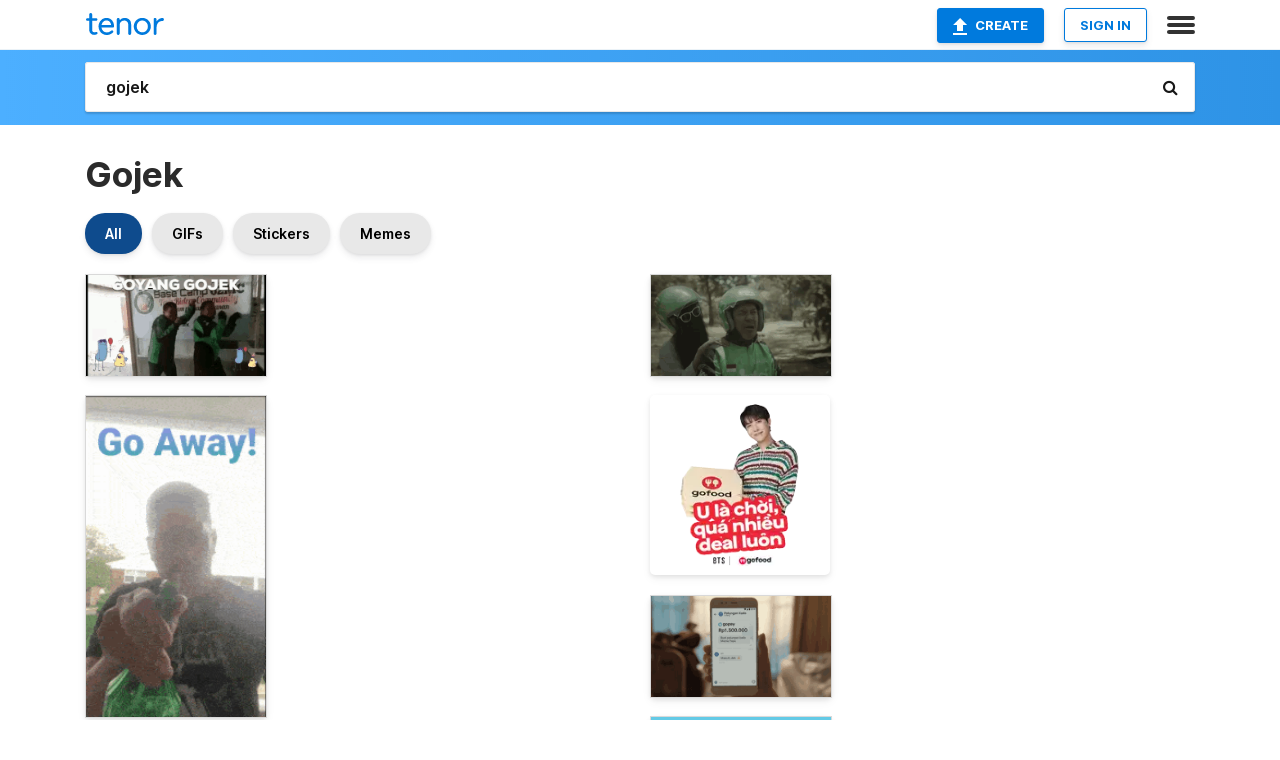

--- FILE ---
content_type: text/html; charset=utf-8
request_url: https://tenor.com/search/gojek-gifs
body_size: 51522
content:
<!DOCTYPE html>
<html lang="en" dir="ltr"><head><script id="data" type="text/x-cache" nonce="ODg1ZGFkMTctNTAyZS00N2FkLWFhNTYtMDg5YmZjNTZiZjYy">[base64]</script><title class="dynamic">Gojek GIFs | Tenor</title><link class="dynamic" rel="canonical" href="https://tenor.com/search/gojek-gifs"><meta class="dynamic" name="keywords" content="gojek,gifs,search,memes"><meta class="dynamic" name="description" content="With Tenor, maker of GIF Keyboard, add popular Gojek animated GIFs to your conversations. Share the best GIFs now &gt;&gt;&gt;"><meta class="dynamic" name="twitter:title" content="Gojek GIFs | Tenor"><meta class="dynamic" name="twitter:description" content="With Tenor, maker of GIF Keyboard, add popular Gojek animated GIFs to your conversations. Share the best GIFs now &gt;&gt;&gt;"><meta class="dynamic" name="twitter:site" content="@gifkeyboard"><meta class="dynamic" name="twitter:app:name:iphone" content="GIF Keyboard"><meta class="dynamic" name="twitter:app:name:ipad" content="GIF Keyboard"><meta class="dynamic" name="twitter:app:name:googleplay" content="GIF Keyboard"><meta class="dynamic" name="twitter:app:id:iphone" content="917932200"><meta class="dynamic" name="twitter:app:id:ipad" content="917932200"><meta class="dynamic" name="twitter:app:id:googleplay" content="com.riffsy.FBMGIFApp"><meta class="dynamic" property="al:ios:app_name" content="GIF Keyboard"><meta class="dynamic" property="al:ios:app_store_id" content="917932200"><meta class="dynamic" property="al:android:package" content="com.riffsy.FBMGIFApp"><meta class="dynamic" property="al:android:app_name" content="GIF Keyboard"><meta class="dynamic" property="fb:app_id" content="374882289330575"><meta class="dynamic" property="og:site_name" content="Tenor"><meta class="dynamic" property="og:title" content="Gojek GIFs | Tenor"><meta class="dynamic" name="apple-itunes-app" content="app-id=917932200,app-argument=https://tenor.com/search/gojek-gifs"><meta class="dynamic" name="twitter:app:url:googleplay" content="riffsy://search/gojek"><meta class="dynamic" property="al:android:url" content="riffsy://search/gojek"><link class="dynamic" rel="alternate" href="android-app://com.riffsy.FBMGIFApp/riffsy/search/gojek"><meta name="twitter:image" content="https://media1.tenor.com/m/leQnjYuPaPQAAAAC/gojek-indonesia.gif"><link rel="image_src" href="https://media1.tenor.com/m/leQnjYuPaPQAAAAC/gojek-indonesia.gif"><meta class="dynamic" property="og:url" content="https://media1.tenor.com/m/leQnjYuPaPQAAAAC/gojek-indonesia.gif"><meta class="dynamic" property="og:description" content="Click to view the GIF"><meta class="dynamic" property="og:type" content="website"><meta class="dynamic" property="og:image" content="https://media1.tenor.com/m/leQnjYuPaPQAAAAC/gojek-indonesia.gif"><meta class="dynamic" property="og:image:type" content="image/gif"><meta class="dynamic" property="og:image:width" content="480"><meta class="dynamic" property="og:image:height" content="270"><meta class="dynamic" property="og:video" content="https://media.tenor.com/leQnjYuPaPQAAAPo/gojek-indonesia.mp4"><meta class="dynamic" property="og:video:secure_url" content="https://media.tenor.com/leQnjYuPaPQAAAPo/gojek-indonesia.mp4"><meta class="dynamic" property="og:video:type" content="video/mp4"><meta class="dynamic" property="og:video:width" content="480"><meta class="dynamic" property="og:video:height" content="270"><meta class="dynamic" property="og:video" content="https://media.tenor.com/leQnjYuPaPQAAAPs/gojek-indonesia.webm"><meta class="dynamic" property="og:video:secure_url" content="https://media.tenor.com/leQnjYuPaPQAAAPs/gojek-indonesia.webm"><meta class="dynamic" property="og:video:type" content="video/webm"><meta class="dynamic" property="og:video:width" content="480"><meta class="dynamic" property="og:video:height" content="270"><script class="dynamic" type="application/ld+json">{"@context":"http:\u002F\u002Fschema.org","@type":"Article","author":"vixern","creator":"vixern","headline":"Gojek GIFs | Tenor","name":"Gojek GIFs | Tenor","url":"https:\u002F\u002Ftenor.com\u002Fsearch\u002Fgojek-gifs","mainEntityOfPage":"https:\u002F\u002Ftenor.com\u002Fsearch\u002Fgojek-gifs","keywords":"gojek,gifs,search,memes","dateModified":"2017-10-05T14:19:47.078Z","datePublished":"2017-10-05T14:19:47.078Z","publisher":{"@context":"http:\u002F\u002Fschema.org","@type":"Organization","name":"Tenor","logo":{"@type":"ImageObject","url":"https:\u002F\u002Ftenor.com\u002Fassets\u002Fimg\u002Ftenor-app-icon.png"},"sameAs":["https:\u002F\u002Ftwitter.com\u002Fgifkeyboard","https:\u002F\u002Fwww.facebook.com\u002Ftenorapp\u002F","https:\u002F\u002Fwww.linkedin.com\u002Fcompany\u002Ftenorinc\u002F"]},"image":{"@context":"http:\u002F\u002Fschema.org","@type":"ImageObject","author":"vixern","creator":"vixern","name":"Gojek GIFs | Tenor","keywords":"gojek,gifs,search,memes","description":"With Tenor, maker of GIF Keyboard, add popular Gojek animated GIFs to your conversations. Share the best GIFs now \u003E\u003E\u003E","url":"https:\u002F\u002Ftenor.com\u002Fsearch\u002Fgojek-gifs","contentUrl":"https:\u002F\u002Fmedia1.tenor.com\u002Fm\u002FleQnjYuPaPQAAAAC\u002Fgojek-indonesia.gif","thumbnailUrl":"https:\u002F\u002Fmedia.tenor.com\u002FleQnjYuPaPQAAAAe\u002Fgojek-indonesia.png","width":480,"height":270,"dateCreated":"2017-10-05T14:19:47.078Z","uploadDate":"2017-10-05T14:19:47.078Z","representativeOfPage":true},"video":{"@context":"http:\u002F\u002Fschema.org","@type":"VideoObject","author":"vixern","creator":"vixern","name":"Gojek GIFs | Tenor","keywords":"gojek,gifs,search,memes","description":"With Tenor, maker of GIF Keyboard, add popular Gojek animated GIFs to your conversations. Share the best GIFs now \u003E\u003E\u003E","url":"https:\u002F\u002Ftenor.com\u002Fsearch\u002Fgojek-gifs","contentUrl":"https:\u002F\u002Fmedia.tenor.com\u002FleQnjYuPaPQAAAPo\u002Fgojek-indonesia.mp4","thumbnailUrl":"https:\u002F\u002Fmedia.tenor.com\u002FleQnjYuPaPQAAAAe\u002Fgojek-indonesia.png","width":480,"height":270,"dateCreated":"2017-10-05T14:19:47.078Z","uploadDate":"2017-10-05T14:19:47.078Z","duration":"PT0M3S"}}</script><link rel="preconnect" href="https://www.googletagmanager.com"><link rel="preconnect" href="https://www.google-analytics.com"><link rel="dns-prefetch" href="//media.tenor.com"><link rel="preconnect" href="https://media.tenor.com"><link rel="stylesheet" type="text/css" href="/assets/dist/main.min.css?release=r20260113-1-master-c4169"><meta charset="UTF-8"><meta name="viewport" content="width=device-width, initial-scale=1"><link rel="manifest" href="/assets/manifest.json"><link rel="shortcut icon" type="image/png" href="/assets/img/favicon/favicon-16x16.png"><link rel="apple-touch-icon" sizes="57x57" href="/assets/img/favicon/apple-touch-icon-57x57.png"><link rel="apple-touch-icon" sizes="60x60" href="/assets/img/favicon/apple-touch-icon-60x60.png"><link rel="apple-touch-icon" sizes="72x72" href="/assets/img/favicon/apple-touch-icon-72x72.png"><link rel="icon" type="image/png" href="/assets/img/favicon/favicon-16x16.png" sizes="16x16"><link rel="icon" type="image/png" href="/assets/img/favicon/favicon-32x32.png" sizes="32x32"><link rel="search" type="application/opensearchdescription+xml" href="/opensearch.xml" title="Tenor"><link rel="alternate" hreflang="x-default" href="https://tenor.com/search/gojek-gifs"><link rel="alternate" hreflang="af" href="https://tenor.com/af/search/gojek-gifs"><link rel="alternate" hreflang="am" href="https://tenor.com/am/search/gojek-gifs"><link rel="alternate" hreflang="az" href="https://tenor.com/az/search/gojek-gifs"><link rel="alternate" hreflang="be" href="https://tenor.com/be/search/gojek-gifs"><link rel="alternate" hreflang="bg" href="https://tenor.com/bg/search/gojek-gifs"><link rel="alternate" hreflang="bn" href="https://tenor.com/bn/search/gojek-gifs"><link rel="alternate" hreflang="bs" href="https://tenor.com/bs/search/gojek-gifs"><link rel="alternate" hreflang="ca" href="https://tenor.com/ca/search/gojek-gifs"><link rel="alternate" hreflang="cs" href="https://tenor.com/cs/search/gojek-gifs"><link rel="alternate" hreflang="da" href="https://tenor.com/da/search/gojek-gifs"><link rel="alternate" hreflang="de" href="https://tenor.com/de/search/gojek-gifs"><link rel="alternate" hreflang="de-AT" href="https://tenor.com/de-AT/search/gojek-gifs"><link rel="alternate" hreflang="de-CH" href="https://tenor.com/de-CH/search/gojek-gifs"><link rel="alternate" hreflang="el" href="https://tenor.com/el/search/gojek-gifs"><link rel="alternate" hreflang="en-AU" href="https://tenor.com/en-AU/search/gojek-gifs"><link rel="alternate" hreflang="en-CA" href="https://tenor.com/en-CA/search/gojek-gifs"><link rel="alternate" hreflang="en-GB" href="https://tenor.com/en-GB/search/gojek-gifs"><link rel="alternate" hreflang="en-IE" href="https://tenor.com/en-IE/search/gojek-gifs"><link rel="alternate" hreflang="en-IN" href="https://tenor.com/en-IN/search/gojek-gifs"><link rel="alternate" hreflang="en-NZ" href="https://tenor.com/en-NZ/search/gojek-gifs"><link rel="alternate" hreflang="en-SG" href="https://tenor.com/en-SG/search/gojek-gifs"><link rel="alternate" hreflang="en-ZA" href="https://tenor.com/en-ZA/search/gojek-gifs"><link rel="alternate" hreflang="es" href="https://tenor.com/es/search/gojek-gifs"><link rel="alternate" hreflang="es-419" href="https://tenor.com/es-419/search/gojek-gifs"><link rel="alternate" hreflang="es-AR" href="https://tenor.com/es-AR/search/gojek-gifs"><link rel="alternate" hreflang="es-BO" href="https://tenor.com/es-BO/search/gojek-gifs"><link rel="alternate" hreflang="es-CL" href="https://tenor.com/es-CL/search/gojek-gifs"><link rel="alternate" hreflang="es-CO" href="https://tenor.com/es-CO/search/gojek-gifs"><link rel="alternate" hreflang="es-CR" href="https://tenor.com/es-CR/search/gojek-gifs"><link rel="alternate" hreflang="es-DO" href="https://tenor.com/es-DO/search/gojek-gifs"><link rel="alternate" hreflang="es-EC" href="https://tenor.com/es-EC/search/gojek-gifs"><link rel="alternate" hreflang="es-GT" href="https://tenor.com/es-GT/search/gojek-gifs"><link rel="alternate" hreflang="es-HN" href="https://tenor.com/es-HN/search/gojek-gifs"><link rel="alternate" hreflang="es-MX" href="https://tenor.com/es-MX/search/gojek-gifs"><link rel="alternate" hreflang="es-NI" href="https://tenor.com/es-NI/search/gojek-gifs"><link rel="alternate" hreflang="es-PA" href="https://tenor.com/es-PA/search/gojek-gifs"><link rel="alternate" hreflang="es-PE" href="https://tenor.com/es-PE/search/gojek-gifs"><link rel="alternate" hreflang="es-PR" href="https://tenor.com/es-PR/search/gojek-gifs"><link rel="alternate" hreflang="es-PY" href="https://tenor.com/es-PY/search/gojek-gifs"><link rel="alternate" hreflang="es-SV" href="https://tenor.com/es-SV/search/gojek-gifs"><link rel="alternate" hreflang="es-US" href="https://tenor.com/es-US/search/gojek-gifs"><link rel="alternate" hreflang="es-UY" href="https://tenor.com/es-UY/search/gojek-gifs"><link rel="alternate" hreflang="es-VE" href="https://tenor.com/es-VE/search/gojek-gifs"><link rel="alternate" hreflang="et" href="https://tenor.com/et/search/gojek-gifs"><link rel="alternate" hreflang="eu" href="https://tenor.com/eu/search/gojek-gifs"><link rel="alternate" hreflang="fi" href="https://tenor.com/fi/search/gojek-gifs"><link rel="alternate" hreflang="fil" href="https://tenor.com/fil/search/gojek-gifs"><link rel="alternate" hreflang="fr" href="https://tenor.com/fr/search/gojek-gifs"><link rel="alternate" hreflang="fr-CA" href="https://tenor.com/fr-CA/search/gojek-gifs"><link rel="alternate" hreflang="fr-CH" href="https://tenor.com/fr-CH/search/gojek-gifs"><link rel="alternate" hreflang="gl" href="https://tenor.com/gl/search/gojek-gifs"><link rel="alternate" hreflang="gu" href="https://tenor.com/gu/search/gojek-gifs"><link rel="alternate" hreflang="hi" href="https://tenor.com/hi/search/gojek-gifs"><link rel="alternate" hreflang="hr" href="https://tenor.com/hr/search/gojek-gifs"><link rel="alternate" hreflang="hu" href="https://tenor.com/hu/search/gojek-gifs"><link rel="alternate" hreflang="hy" href="https://tenor.com/hy/search/gojek-gifs"><link rel="alternate" hreflang="id" href="https://tenor.com/id/search/gojek-gifs"><link rel="alternate" hreflang="is" href="https://tenor.com/is/search/gojek-gifs"><link rel="alternate" hreflang="it" href="https://tenor.com/it/search/gojek-gifs"><link rel="alternate" hreflang="ja" href="https://tenor.com/ja/search/gojek-gifs"><link rel="alternate" hreflang="ka" href="https://tenor.com/ka/search/gojek-gifs"><link rel="alternate" hreflang="kk" href="https://tenor.com/kk/search/gojek-gifs"><link rel="alternate" hreflang="km" href="https://tenor.com/km/search/gojek-gifs"><link rel="alternate" hreflang="kn" href="https://tenor.com/kn/search/gojek-gifs"><link rel="alternate" hreflang="ko" href="https://tenor.com/ko/search/gojek-gifs"><link rel="alternate" hreflang="ky" href="https://tenor.com/ky/search/gojek-gifs"><link rel="alternate" hreflang="lo" href="https://tenor.com/lo/search/gojek-gifs"><link rel="alternate" hreflang="lt" href="https://tenor.com/lt/search/gojek-gifs"><link rel="alternate" hreflang="lv" href="https://tenor.com/lv/search/gojek-gifs"><link rel="alternate" hreflang="mk" href="https://tenor.com/mk/search/gojek-gifs"><link rel="alternate" hreflang="ml" href="https://tenor.com/ml/search/gojek-gifs"><link rel="alternate" hreflang="mn" href="https://tenor.com/mn/search/gojek-gifs"><link rel="alternate" hreflang="mo" href="https://tenor.com/mo/search/gojek-gifs"><link rel="alternate" hreflang="mr" href="https://tenor.com/mr/search/gojek-gifs"><link rel="alternate" hreflang="ms" href="https://tenor.com/ms/search/gojek-gifs"><link rel="alternate" hreflang="my" href="https://tenor.com/my/search/gojek-gifs"><link rel="alternate" hreflang="ne" href="https://tenor.com/ne/search/gojek-gifs"><link rel="alternate" hreflang="nl" href="https://tenor.com/nl/search/gojek-gifs"><link rel="alternate" hreflang="no" href="https://tenor.com/no/search/gojek-gifs"><link rel="alternate" hreflang="pa" href="https://tenor.com/pa/search/gojek-gifs"><link rel="alternate" hreflang="pl" href="https://tenor.com/pl/search/gojek-gifs"><link rel="alternate" hreflang="pt" href="https://tenor.com/pt/search/gojek-gifs"><link rel="alternate" hreflang="pt-BR" href="https://tenor.com/pt-BR/search/gojek-gifs"><link rel="alternate" hreflang="pt-PT" href="https://tenor.com/pt-PT/search/gojek-gifs"><link rel="alternate" hreflang="ro" href="https://tenor.com/ro/search/gojek-gifs"><link rel="alternate" hreflang="ru" href="https://tenor.com/ru/search/gojek-gifs"><link rel="alternate" hreflang="si" href="https://tenor.com/si/search/gojek-gifs"><link rel="alternate" hreflang="sk" href="https://tenor.com/sk/search/gojek-gifs"><link rel="alternate" hreflang="sl" href="https://tenor.com/sl/search/gojek-gifs"><link rel="alternate" hreflang="sq" href="https://tenor.com/sq/search/gojek-gifs"><link rel="alternate" hreflang="sr" href="https://tenor.com/sr/search/gojek-gifs"><link rel="alternate" hreflang="sr-Latn" href="https://tenor.com/sr-Latn/search/gojek-gifs"><link rel="alternate" hreflang="sv" href="https://tenor.com/sv/search/gojek-gifs"><link rel="alternate" hreflang="sw" href="https://tenor.com/sw/search/gojek-gifs"><link rel="alternate" hreflang="ta" href="https://tenor.com/ta/search/gojek-gifs"><link rel="alternate" hreflang="te" href="https://tenor.com/te/search/gojek-gifs"><link rel="alternate" hreflang="th" href="https://tenor.com/th/search/gojek-gifs"><link rel="alternate" hreflang="tl" href="https://tenor.com/tl/search/gojek-gifs"><link rel="alternate" hreflang="tr" href="https://tenor.com/tr/search/gojek-gifs"><link rel="alternate" hreflang="uk" href="https://tenor.com/uk/search/gojek-gifs"><link rel="alternate" hreflang="uz" href="https://tenor.com/uz/search/gojek-gifs"><link rel="alternate" hreflang="vi" href="https://tenor.com/vi/search/gojek-gifs"><link rel="alternate" hreflang="zh-CN" href="https://tenor.com/zh-CN/search/gojek-gifs"><link rel="alternate" hreflang="zh-HK" href="https://tenor.com/zh-HK/search/gojek-gifs"><link rel="alternate" hreflang="zh-TW" href="https://tenor.com/zh-TW/search/gojek-gifs"><link rel="alternate" hreflang="zu" href="https://tenor.com/zu/search/gojek-gifs"></head><body><script async type="text/javascript" src="/assets/dist/main.min.js?release=r20260113-1-master-c4169" fetchpriority="high"></script><div id="root"><div class="BaseApp"><div class="Banner TOSBanner hidden"><div class="container"><span class="iconfont-remove" aria-hidden="true"></span>We&#039;ve updated our <span class="linkElements"><a href="/legal-terms" rel="noopener">Terms of Service</a> and <a href="https://policies.google.com/privacy?hl=en" rel="noopener">Privacy Policy</a></span>. By continuing you agree to Tenor&#039;s <span class="linkElements"><a href="/legal-terms" rel="noopener">Terms of Service</a> and <a href="https://policies.google.com/privacy?hl=en" rel="noopener">Privacy Policy</a></span>.</div></div><div class="Banner LanguageBanner hidden"><div class="container"><span class="iconfont-remove" aria-hidden="true"></span><div>Tenor.com has been translated based on your browser&#039;s language setting. If you want to change the language, click <span class="linkElements"><button>here</button></span>.</div></div></div><nav class="NavBar"><div class="container"><span itemscope itemtype="http://schema.org/Organization"><a class="navbar-brand" itemProp="url" href="/"><img src="/assets/img/tenor-logo.svg" width="80" height="22" alt="Tenor logo" itemprop="logo"></a></span><div class="nav-buttons"><div class="account-buttons"><a class="button upload-button" href="/gif-maker?utm_source=nav-bar&amp;utm_medium=internal&amp;utm_campaign=gif-maker-entrypoints"><img src="/assets/icons/upload-icon.svg" width="14" height="17" alt="Upload icon">Create</a><button class="white-button">SIGN IN</button></div><span class=" ToggleMenu"><span class="menu-button navicon-button x ToggleMenu-button"><div class="navicon"></div></span><div class="animated NavMenu"><div class="section"><div class="header">Products</div><ul><li><a href="https://apps.apple.com/app/apple-store/id917932200?pt=39040802&amp;ct=NavGifKeyboard&amp;mt=8" rel="noopener">GIF Keyboard</a></li><li><a href="https://play.google.com/store/apps/details?id=com.riffsy.FBMGIFApp" rel="noopener">Android</a></li><li><a href="/contentpartners">Content Partners</a></li></ul></div><div class="section"><div class="header">Explore</div><ul><li><button>Language</button></li><li><a href="/reactions">Reaction GIFs</a></li><li><a href="/explore">Explore GIFs</a></li></ul></div><div class="section"><div class="header">Company</div><ul><li><a href="/press">Press</a></li><li><a href="https://blog.tenor.com/" rel="noopener">Blog</a></li><li><a href="https://support.google.com/tenor" rel="noopener">FAQ</a></li><li><a href="/legal-terms">Terms and Privacy</a></li><li><a href="/assets/dist/licenses.txt" rel="noopener">Website Licenses</a></li><li><a href="https://support.google.com/tenor/gethelp?hl=en" rel="noopener">Contact Us</a></li></ul></div><div class="section"><div class="header">API</div><ul><li><a href="/gifapi" rel="noopener">Tenor GIF API</a></li><li><a href="https://developers.google.com/tenor/guides/endpoints" rel="noopener">GIF API Documentation</a></li><li><a href="/gifapi/unity-ar-gif-sdk" rel="noopener">Unity AR SDK</a></li></ul></div></div></span></div></div></nav><div class="TopBarComponent TopSearchBar"><div class="TopBar"><div class="container"><a class="navbar-brand" itemProp="url" href="/"><img src="/assets/img/tenor-logo-white.svg" width="80" height="22" alt="Tenor logo" itemprop="logo"></a><div class="search-bar-wrapper"><form class="SearchBar"><input name="q" value="gojek" placeholder="Search for GIFs and Stickers" autocomplete="off"><span class="iconfont-search" aria-hidden="true"></span></form></div></div></div></div><div class="SearchPage container page"><!--!--><div class="gallery-container" itemscope itemtype="http://schema.org/ImageGallery"><meta itemprop="url" content="https://tenor.com/search/gojek-gifs"><meta itemprop="mainEntityOfPage" content="https://tenor.com/search/gojek-gifs"><meta itemprop="keywords" content="gojek,gifs,search,memes"><meta itemprop="headline" content="Gojek GIFs | Tenor"><meta itemprop="name" content="Gojek GIFs | Tenor"><h1>Gojek</h1><div class="search"><div class="UniversalSearchFormatToggle"><a class="UniversalSearchFormatToggleButton selected" href="/search/gojek-gifs">All</a><a class="UniversalSearchFormatToggleButton" href="/search/gojek-gifs?format=gifs">GIFs</a><a class="UniversalSearchFormatToggleButton" href="/search/gojek-gifs?format=stickers">Stickers</a><a class="UniversalSearchFormatToggleButton" href="/search/gojek-gifs?format=memes">Memes</a></div><div class="UniversalGifList" style="height:4505px;"><div class="column"><figure class="UniversalGifListItem clickable" data-index="0" data-width="220" data-height="124" style="top:0px;"><a href="/view/gojek-indonesia-goyang-dance-happy-gif-9924876"><div class="Gif"><picture><source type="video/mp4" srcset="https://media.tenor.com/leQnjYuPaPQAAAP1/gojek-indonesia.mp4 288w"><source media="(max-width:840px)" type="image/webp" srcset="https://media.tenor.com/leQnjYuPaPQAAAA1/gojek-indonesia.webp 200w"><img src="https://media.tenor.com/leQnjYuPaPQAAAAM/gojek-indonesia.gif" width="180" height="101.45454545454547" alt="a sign that says goyang gojek is behind two people" loading="lazy"></picture></div><div class="overlay"></div></a><div class="actions"><span class="GifFavButton FavButton" aria-hidden="true"></span></div><figcaption class="tags"><ul><li><a href="/search/gojek-gifs">#gojek</a></li><li><a href="/search/indonesia-gifs">#indonesia</a></li><li><a href="/search/goyang-gifs">#goyang</a></li><li><a href="/search/dance-gifs">#dance</a></li></ul></figcaption><!--!--></figure><figure class="UniversalGifListItem clickable" data-index="2" data-width="165" data-height="294" style="top:121.45454545454547px;"><a href="/view/go-away-spray-bottle-spray-water-clarky-gif-11897567545532504751"><div class="Gif"><picture><source type="video/mp4" srcset="https://media.tenor.com/pRympYquWq8AAAP1/go-away-spray-bottle.mp4 180w"><source media="(max-width:840px)" type="image/webp" srcset="https://media.tenor.com/pRympYquWq8AAAA1/go-away-spray-bottle.webp 114w"><img src="https://media.tenor.com/pRympYquWq8AAAAM/go-away-spray-bottle.gif" width="180" height="320.7272727272727" alt="a man wearing a tom and jerry t-shirt stands in front of a window" loading="lazy"></picture></div><div class="overlay"></div></a><div class="actions"><span class="GifFavButton FavButton" aria-hidden="true"></span></div><figcaption class="tags"><ul><li><a href="/search/go-away-gifs">#go-away</a></li><li><a href="/search/spray-bottle-gifs">#spray-bottle</a></li><li><a href="/search/spray-water-gifs">#spray-water</a></li></ul></figcaption><!--!--></figure><figure class="UniversalGifListItem clickable" data-index="6" data-width="220" data-height="391" style="top:462.18181818181813px;"><a href="/view/nahida-grab-gojek-kusanali-joget-gif-26901153"><div class="Gif"><picture><source media="(max-width:840px)" type="video/mp4" srcset="https://media.tenor.com/P_Hk1z7AC8IAAAP1/nahida-grab.mp4 118w"><source media="(max-width:840px)" type="image/webp" srcset="https://media.tenor.com/P_Hk1z7AC8IAAAA1/nahida-grab.webp 114w"><img src="https://media.tenor.com/P_Hk1z7AC8IAAAAM/nahida-grab.gif" width="180" height="319.90909090909093" alt="a person in a green jacket with a cartoon girl on their head" loading="lazy"></picture></div><div class="overlay"></div></a><div class="actions"><span class="GifFavButton FavButton" aria-hidden="true"></span></div><figcaption class="tags"><ul><li><a href="/search/nahida-gifs">#nahida</a></li><li><a href="/search/grab-gifs">#grab</a></li><li><a href="/search/gojek-gifs">#gojek</a></li><li><a href="/search/kusanali-gifs">#kusanali</a></li></ul></figcaption><!--!--></figure><figure class="UniversalGifListItem clickable" data-index="8" data-width="220" data-height="220" style="top:802.090909090909px;"><a href="/view/keep-walking-dan-levy-david-david-rose-schitts-creek-gif-20254891"><div class="Gif"><picture><source media="(max-width:840px)" type="video/mp4" srcset="https://media.tenor.com/L4Qw-vKN8AQAAAP1/keep-walking-dan-levy.mp4 208w"><source media="(max-width:840px)" type="image/webp" srcset="https://media.tenor.com/L4Qw-vKN8AQAAAA1/keep-walking-dan-levy.webp 200w"><img src="https://media.tenor.com/L4Qw-vKN8AQAAAAM/keep-walking-dan-levy.gif" width="180" height="180" alt="a man wearing a schitts creek sweater is standing in front of a red vehicle" loading="lazy"></picture></div><div class="overlay"></div></a><div class="actions"><span class="GifFavButton FavButton" aria-hidden="true"></span></div><figcaption class="tags"><ul><li><a href="/search/keep-walking-gifs">#Keep-Walking</a></li><li><a href="/search/dan-levy-gifs">#Dan-Levy</a></li><li><a href="/search/david-gifs">#david</a></li></ul></figcaption><!--!--></figure><figure class="UniversalGifListItem clickable" data-index="11" data-width="220" data-height="220" style="top:1002.090909090909px;"><a href="/view/cute-cat-milk-and-mocha-milk-turn-around-gif-5380552314364704672"><div class="Sticker"><img src="https://media.tenor.com/SquP0pEdN6AAAAAm/cute-cat-milk-and-mocha.webp" width="180" height="180" alt="a cartoon drawing of a cat lifting dumbbells with the hashtag arco21 at the bottom" loading="lazy"></div><div class="overlay"></div></a><figcaption class="tags"><ul><li><a href="/search/cute-cat-gifs">#cute-cat</a></li><li><a href="/search/milk-and-mocha-gifs">#milk-and-mocha</a></li></ul></figcaption><!--!--></figure><figure class="UniversalGifListItem clickable" data-index="13" data-width="220" data-height="123" style="top:1202.090909090909px;"><a href="/view/telat-late-looking-around-worried-waduh-gif-14206749"><div class="Sticker"><img src="https://media.tenor.com/UrcNQ9vghDYAAAAm/telat-late.webp" width="180" height="100.63636363636364" alt="a man with a beard and a white shirt says telat" loading="lazy"></div><div class="overlay"></div></a><figcaption class="tags"><ul><li><a href="/search/telat-gifs">#telat</a></li><li><a href="/search/late-gifs">#late</a></li><li><a href="/search/looking-around-gifs">#Looking-Around</a></li><li><a href="/search/worried-gifs">#worried</a></li></ul></figcaption><!--!--></figure><figure class="UniversalGifListItem clickable" data-index="15" data-width="220" data-height="240" style="top:1322.7272727272727px;"><a href="/view/mettaton-undertale-gif-8167126525841486437"><div class="Gif"><picture><source type="video/mp4" srcset="https://media.tenor.com/cVd2TdBzsmUAAAP1/mettaton-undertale.mp4 294w"><source media="(max-width:840px)" type="image/webp" srcset="https://media.tenor.com/cVd2TdBzsmUAAAA1/mettaton-undertale.webp 184w"><img src="https://media.tenor.com/cVd2TdBzsmUAAAAM/mettaton-undertale.gif" width="180" height="196.36363636363637" alt="a black and white drawing of a hand pointing at a screen with the words `` go away darling &#039;&#039; ." loading="lazy"></picture></div><div class="overlay"></div></a><div class="actions"><span class="GifFavButton FavButton" aria-hidden="true"></span></div><figcaption class="tags"><ul><li><a href="/search/mettaton-gifs">#Mettaton</a></li><li><a href="/search/undertale-gifs">#undertale</a></li></ul></figcaption><!--!--></figure><figure class="UniversalGifListItem clickable" data-index="17" data-width="220" data-height="220" style="top:1539.090909090909px;"><a href="/view/cute-rabbit-white-pleasant-door-gif-5582888130037770881"><div class="Sticker"><img src="https://media.tenor.com/TXpnLMOlaoEAAAAm/cute-rabbit.webp" width="180" height="180" alt="a cartoon character is standing in front of an open door with an arrow pointing to it ." loading="lazy"></div><div class="overlay"></div></a><figcaption class="tags"><ul><li><a href="/search/cute-gifs">#cute</a></li><li><a href="/search/rabbit-gifs">#rabbit</a></li><li><a href="/search/white-gifs">#white</a></li><li><a href="/search/pleasant-gifs">#pleasant</a></li></ul></figcaption><!--!--></figure><figure class="UniversalGifListItem clickable" data-index="19" data-width="220" data-height="201" style="top:1739.090909090909px;"><a href="/view/amifatcat-move-back-get-out-go-away-gif-13691103"><div class="Sticker"><img src="https://media.tenor.com/_M6m5Dg4josAAAAm/amifatcat-move-back.webp" width="180" height="164.45454545454547" alt="a cartoon cat is laying on its back with its mouth open and chinese writing ." loading="lazy"></div><div class="overlay"></div></a><figcaption class="tags"><ul><li><a href="/search/amifatcat-gifs">#amifatcat</a></li><li><a href="/search/move-back-gifs">#Move-Back</a></li><li><a href="/search/get-out-gifs">#Get-Out</a></li></ul></figcaption><!--!--></figure><figure class="UniversalGifListItem clickable" data-index="21" data-width="220" data-height="125" style="top:1923.5454545454545px;"><a href="/view/love-fun-party-indonesia-pelawak-gif-11958776"><div class="Gif"><picture><source type="video/mp4" srcset="https://media.tenor.com/b2E_8GeqzeUAAAP1/love-fun.mp4 320w"><source media="(max-width:840px)" type="image/webp" srcset="https://media.tenor.com/b2E_8GeqzeUAAAA1/love-fun.webp 200w"><img src="https://media.tenor.com/b2E_8GeqzeUAAAAM/love-fun.gif" width="180" height="102.27272727272728" alt="a man in a blue shirt is dancing in front of a sign that says sayaaanngg" loading="lazy"></picture></div><div class="overlay"></div></a><div class="actions"><span class="GifFavButton FavButton" aria-hidden="true"></span></div><figcaption class="tags"><ul><li><a href="/search/love-gifs">#love</a></li><li><a href="/search/fun-gifs">#fun</a></li><li><a href="/search/party-gifs">#party</a></li><li><a href="/search/indonesia-gifs">#indonesia</a></li></ul></figcaption><!--!--></figure><figure class="UniversalGifListItem clickable" data-index="23" data-width="220" data-height="220" style="top:2045.8181818181818px;"><a href="/view/leave-out-go-do-it-now-gif-5364817426400403647"><div class="Sticker"><img src="https://media.tenor.com/SnOpBnlr4L8AAAAm/leave-out.webp" width="180" height="180" alt="a blue and white penguin with the word out above its head" loading="lazy"></div><div class="overlay"></div></a><figcaption class="tags"><ul><li><a href="/search/leave-gifs">#leave</a></li><li><a href="/search/out-gifs">#out</a></li><li><a href="/search/go-gifs">#go</a></li><li><a href="/search/do-it-gifs">#do-it</a></li></ul></figcaption><!--!--></figure><figure class="UniversalGifListItem clickable" data-index="26" data-width="220" data-height="179" style="top:2245.818181818182px;"><a href="/view/leave-me-alone-spike-cactus-angry-mad-gif-7652097658218061018"><div class="Sticker"><img src="https://media.tenor.com/ajG2RxCvnNoAAAAm/leave-me-alone-spike.webp" width="180" height="146.45454545454547" alt="an illustration of a cactus with the words &quot; leave me alone &quot;" loading="lazy"></div><div class="overlay"></div></a><figcaption class="tags"><ul><li><a href="/search/leave-me-alone-gifs">#leave-me-alone</a></li><li><a href="/search/spike-gifs">#spike</a></li><li><a href="/search/cactus-gifs">#cactus</a></li><li><a href="/search/angry-gifs">#angry</a></li></ul></figcaption><!--!--></figure><figure class="UniversalGifListItem clickable" data-index="27" data-width="220" data-height="220" style="top:2412.2727272727275px;"><a href="/view/just-leave-nthati-moshesh-savage-beauty-go-away-grace-bhengu-gif-10930410379351885526"><div class="Gif"><picture><source type="video/mp4" srcset="https://media.tenor.com/l7CeVAaDBtYAAAP1/just-leave-nthati-moshesh.mp4 320w"><source media="(max-width:840px)" type="image/webp" srcset="https://media.tenor.com/l7CeVAaDBtYAAAA1/just-leave-nthati-moshesh.webp 200w"><img src="https://media.tenor.com/l7CeVAaDBtYAAAAM/just-leave-nthati-moshesh.gif" width="180" height="180" alt="a woman in a robe says just leave netflix" loading="lazy"></picture></div><div class="overlay"></div></a><div class="actions"><span class="GifFavButton FavButton" aria-hidden="true"></span></div><figcaption class="tags"><ul><li><a href="/search/just-leave-gifs">#just-leave</a></li><li><a href="/search/nthati-moshesh-gifs">#nthati-moshesh</a></li></ul></figcaption><!--!--></figure><figure class="UniversalGifListItem clickable" data-index="30" data-width="220" data-height="128" style="top:2612.2727272727275px;"><a href="/view/ba-dum-tsss-dum-dum-tiss-dum-dum-tsss-drums-meme-gif-2956265264192371708"><div class="Gif"><picture><source media="(max-width:840px)" type="image/webp" srcset="https://media.tenor.com/KQbDmEYDO_wAAAA1/ba-dum-tsss-dum-dum-tiss.webp 200w"><img src="https://media.tenor.com/KQbDmEYDO_wAAAAM/ba-dum-tsss-dum-dum-tiss.gif" width="180" height="104.72727272727273" alt="a black and white drawing of a person playing drums" loading="lazy"></picture></div><div class="overlay"></div></a><div class="actions"><span class="GifFavButton FavButton" aria-hidden="true"></span></div><figcaption class="tags"><ul><li><a href="/search/ba-dum-tsss-gifs">#ba-dum-tsss</a></li><li><a href="/search/dum-dum-tiss-gifs">#dum-dum-tiss</a></li></ul></figcaption><!--!--></figure><figure class="UniversalGifListItem clickable" data-index="31" data-width="220" data-height="232" style="top:2737px;"><a href="/view/go-away-gif-24611198"><div class="Sticker"><img src="https://media.tenor.com/4RYcBhm8Re4AAAAm/go-away.webp" width="180" height="189.81818181818184" alt="a black and white cat laying down with the words go away in pink" loading="lazy"></div><div class="overlay"></div></a><figcaption class="tags"><ul><li><a href="/search/go-away-gifs">#Go-Away</a></li></ul></figcaption><!--!--></figure><figure class="UniversalGifListItem clickable" data-index="34" data-width="220" data-height="190" style="top:2946.818181818182px;"><a href="/view/moè-moègatmong-moèfear-go-away-cat-sticker-gif-13155679"><div class="Sticker"><img src="https://media.tenor.com/JoU_L2mWBB8AAAAm/mo%C3%A8-mo%C3%A8gatmong.webp" width="180" height="155.45454545454547" alt="a cartoon cat is laying down with its mouth open and a red tongue ." loading="lazy"></div><div class="overlay"></div></a><figcaption class="tags"><ul><li><a href="/search/moè-gifs">#moè</a></li><li><a href="/search/moègatmong-gifs">#moègatmong</a></li><li><a href="/search/moèfear-gifs">#moèfear</a></li><li><a href="/search/go-away-gifs">#Go-Away</a></li></ul></figcaption><!--!--></figure><figure class="UniversalGifListItem clickable" data-index="35" data-width="220" data-height="115" style="top:3122.2727272727275px;"><a href="/view/stemily-olicity-emily-bett-gif-15776169"><div class="Gif"><picture><source media="(max-width:840px)" type="image/webp" srcset="https://media.tenor.com/pJh7DeznOpsAAAA1/stemily-olicity.webp 200w"><img src="https://media.tenor.com/pJh7DeznOpsAAAAM/stemily-olicity.gif" width="180" height="94.0909090909091" alt="a man and a woman are sitting next to each other on a couch and smiling" loading="lazy"></picture></div><div class="overlay"></div></a><div class="actions"><span class="GifFavButton FavButton" aria-hidden="true"></span></div><figcaption class="tags"><ul><li><a href="/search/stemily-gifs">#stemily</a></li><li><a href="/search/olicity-gifs">#olicity</a></li><li><a href="/search/emily-bett-gifs">#Emily-Bett</a></li></ul></figcaption><!--!--></figure><figure class="UniversalGifListItem clickable" data-index="37" data-width="220" data-height="124" style="top:3236.3636363636365px;"><a href="/view/คิวเท-คิวเทโอปป้า-kyutae-kyutae-oppa-ซิม-gif-17327446"><div class="Gif"><picture><source type="video/mp4" srcset="https://media.tenor.com/ZslBb5owD5UAAAP1/%E0%B8%84%E0%B8%B4%E0%B8%A7%E0%B9%80%E0%B8%97-%E0%B8%84%E0%B8%B4%E0%B8%A7%E0%B9%80%E0%B8%97%E0%B9%82%E0%B8%AD%E0%B8%9B%E0%B8%9B%E0%B9%89%E0%B8%B2.mp4 320w"><source media="(max-width:840px)" type="image/webp" srcset="https://media.tenor.com/ZslBb5owD5UAAAA1/%E0%B8%84%E0%B8%B4%E0%B8%A7%E0%B9%80%E0%B8%97-%E0%B8%84%E0%B8%B4%E0%B8%A7%E0%B9%80%E0%B8%97%E0%B9%82%E0%B8%AD%E0%B8%9B%E0%B8%9B%E0%B9%89%E0%B8%B2.webp 200w"><img src="https://media.tenor.com/ZslBb5owD5UAAAAM/%E0%B8%84%E0%B8%B4%E0%B8%A7%E0%B9%80%E0%B8%97-%E0%B8%84%E0%B8%B4%E0%B8%A7%E0%B9%80%E0%B8%97%E0%B9%82%E0%B8%AD%E0%B8%9B%E0%B8%9B%E0%B9%89%E0%B8%B2.gif" width="180" height="101.45454545454547" alt="a man in a white tank top is holding a stick in his hand" loading="lazy"></picture></div><div class="overlay"></div></a><div class="actions"><span class="GifFavButton FavButton" aria-hidden="true"></span></div><figcaption class="tags"><ul><li><a href="/search/คิวเท-gifs">#คิวเท</a></li><li><a href="/search/คิวเทโอปป้า-gifs">#คิวเทโอปป้า</a></li><li><a href="/search/kyutae-gifs">#kyutae</a></li></ul></figcaption><!--!--></figure><figure class="UniversalGifListItem clickable" data-index="39" data-width="220" data-height="215" style="top:3357.818181818182px;"><a href="/view/joke-over-head-gif-6519939504882594986"><div class="Gif"><picture><source type="video/mp4" srcset="https://media.tenor.com/Wnt6b4GQNKoAAAP1/joke-over.mp4 320w"><source media="(max-width:840px)" type="image/webp" srcset="https://media.tenor.com/Wnt6b4GQNKoAAAA1/joke-over.webp 200w"><img src="https://media.tenor.com/Wnt6b4GQNKoAAAAM/joke-over.gif" width="180" height="175.9090909090909" alt="a stick figure with a smiley face and the words joke and you above it" loading="lazy"></picture></div><div class="overlay"></div></a><div class="actions"><span class="GifFavButton FavButton" aria-hidden="true"></span></div><figcaption class="tags"><ul><li><a href="/search/joke-gifs">#joke</a></li><li><a href="/search/over-gifs">#over</a></li><li><a href="/search/head-gifs">#head</a></li></ul></figcaption><!--!--></figure><figure class="UniversalGifListItem clickable" data-index="41" data-width="220" data-height="220" style="top:3553.727272727273px;"><a href="/view/shooo-sylvie-grateau-emily-in-paris-go-away-scram-gif-13426011181661632997"><div class="Gif"><picture><source type="video/mp4" srcset="https://media.tenor.com/ulLGCSFdOeUAAAP1/shooo-sylvie-grateau.mp4 320w"><source media="(max-width:840px)" type="image/webp" srcset="https://media.tenor.com/ulLGCSFdOeUAAAA1/shooo-sylvie-grateau.webp 200w"><img src="https://media.tenor.com/ulLGCSFdOeUAAAAM/shooo-sylvie-grateau.gif" width="180" height="180" alt="a woman is pointing at the camera with the word shooo on the bottom" loading="lazy"></picture></div><div class="overlay"></div></a><div class="actions"><span class="GifFavButton FavButton" aria-hidden="true"></span></div><figcaption class="tags"><ul><li><a href="/search/shooo-gifs">#shooo</a></li><li><a href="/search/sylvie-grateau-gifs">#sylvie-grateau</a></li></ul></figcaption><!--!--></figure><figure class="UniversalGifListItem clickable" data-index="43" data-width="220" data-height="165" style="top:3753.727272727273px;"><a href="/view/gay-quotes-gif-4747706167175988759"><div class="Gif"><picture><source type="video/mp4" srcset="https://media.tenor.com/QeM9msh0xhcAAAP1/gay-quotes.mp4 320w"><source media="(max-width:840px)" type="image/webp" srcset="https://media.tenor.com/QeM9msh0xhcAAAA1/gay-quotes.webp 200w"><img src="https://media.tenor.com/QeM9msh0xhcAAAAM/gay-quotes.gif" width="180" height="135" alt="donald duck giving a thumbs up and the words &quot; i &#039;m gay go away &quot;" loading="lazy"></picture></div><div class="overlay"></div></a><div class="actions"><span class="GifFavButton FavButton" aria-hidden="true"></span></div><figcaption class="tags"><ul><li><a href="/search/gay-quotes-gifs">#gay-quotes</a></li></ul></figcaption><!--!--></figure><figure class="UniversalGifListItem clickable" data-index="45" data-width="220" data-height="123" style="top:3908.727272727273px;"><a href="/view/somi-jeon-somi-somi-comeback-what-you-waiting-for-somi-teaser-gif-17861713"><div class="Gif"><picture><source type="video/mp4" srcset="https://media.tenor.com/joNxzO-9dAwAAAP1/somi-jeon-somi.mp4 232w"><source media="(max-width:840px)" type="image/webp" srcset="https://media.tenor.com/joNxzO-9dAwAAAA1/somi-jeon-somi.webp 200w"><img src="https://media.tenor.com/joNxzO-9dAwAAAAM/somi-jeon-somi.gif" width="180" height="100.63636363636364" alt="a woman in a blue suit is standing in a doorway with the words chilwoldmajii written below her" loading="lazy"></picture></div><div class="overlay"></div></a><div class="actions"><span class="GifFavButton FavButton" aria-hidden="true"></span></div><figcaption class="tags"><ul><li><a href="/search/somi-gifs">#somi</a></li><li><a href="/search/jeon-somi-gifs">#Jeon-Somi</a></li><li><a href="/search/somi-comeback-gifs">#Somi-Comeback</a></li></ul></figcaption><!--!--></figure><figure class="UniversalGifListItem clickable" data-index="46" data-width="220" data-height="123" style="top:4029.3636363636365px;"><a href="/view/okayu-yona-yona-dance-song-cover-vtuber-hololive-gif-25148593"><div class="Gif"><picture><source media="(max-width:840px)" type="image/webp" srcset="https://media.tenor.com/0lSmjae1tIAAAAA1/okayu-yona-yona-dance.webp 200w"><img src="https://media.tenor.com/0lSmjae1tIAAAAAM/okayu-yona-yona-dance.gif" width="180" height="100.63636363636364" alt="a drawing of a girl with purple hair in a circle" loading="lazy"></picture></div><div class="overlay"></div></a><div class="actions"><span class="GifFavButton FavButton" aria-hidden="true"></span></div><figcaption class="tags"><ul><li><a href="/search/okayu-gifs">#okayu</a></li><li><a href="/search/yona-yona-dance-gifs">#Yona-Yona-Dance</a></li><li><a href="/search/song-cover-gifs">#Song-Cover</a></li></ul></figcaption><!--!--></figure><figure class="UniversalGifListItem clickable" data-index="48" data-width="220" data-height="220" style="top:4150px;"><a href="/view/scott-grouse-scott-the-woz-gif-21029065"><div class="Gif"><picture><source type="video/mp4" srcset="https://media.tenor.com/42pZY9rlYfQAAAP1/scott-grouse.mp4 232w"><source media="(max-width:840px)" type="image/webp" srcset="https://media.tenor.com/42pZY9rlYfQAAAA1/scott-grouse.webp 200w"><img src="https://media.tenor.com/42pZY9rlYfQAAAAM/scott-grouse.gif" width="180" height="180" alt="Scott Grouse GIF" loading="lazy"></picture></div><div class="overlay"></div></a><div class="actions"><span class="GifFavButton FavButton" aria-hidden="true"></span></div><figcaption class="tags"><ul><li><a href="/search/scott-gifs">#scott</a></li><li><a href="/search/grouse-gifs">#grouse</a></li><li><a href="/search/scott-the-woz-gifs">#Scott-The-Woz</a></li></ul></figcaption><!--!--></figure></div><div class="column"><figure class="UniversalGifListItem clickable" data-index="1" data-width="220" data-height="124" style="top:0px;"><a href="/view/iklan-gojek-gojek-kuntilanak-ghost-hantu-gif-12217005"><div class="Gif"><picture><source type="video/mp4" srcset="https://media.tenor.com/3_BpRZUZYiEAAAP1/iklan-gojek-gojek.mp4 320w"><source media="(max-width:840px)" type="image/webp" srcset="https://media.tenor.com/3_BpRZUZYiEAAAA1/iklan-gojek-gojek.webp 200w"><img src="https://media.tenor.com/3_BpRZUZYiEAAAAM/iklan-gojek-gojek.gif" width="180" height="101.45454545454547" alt="a man wearing a green helmet is talking to a woman wearing a niqab and glasses ." loading="lazy"></picture></div><div class="overlay"></div></a><div class="actions"><span class="GifFavButton FavButton" aria-hidden="true"></span></div><figcaption class="tags"><ul><li><a href="/search/iklan-gojek-gifs">#Iklan-Gojek</a></li><li><a href="/search/gojek-gifs">#Gojek</a></li><li><a href="/search/kuntilanak-gifs">#Kuntilanak</a></li></ul></figcaption><!--!--></figure><figure class="UniversalGifListItem clickable" data-index="3" data-width="220" data-height="220" style="top:121.45454545454547px;"><a href="/view/gojek-bts-vietkhanh0121-gif-26855990"><div class="Sticker"><img src="https://media.tenor.com/4GhZtmTjR3oAAAAm/gojek-bts.webp" width="180" height="180" alt="a man in a striped sweater is holding a pizza box with gofood written on it" loading="lazy"></div><div class="overlay"></div></a><figcaption class="tags"><ul><li><a href="/search/gojek-gifs">#gojek</a></li><li><a href="/search/bts-gifs">#bts</a></li><li><a href="/search/vietkhanh0121-gifs">#vietkhanh0121</a></li></ul></figcaption><!--!--></figure><figure class="UniversalGifListItem clickable" data-index="4" data-width="220" data-height="123" style="top:321.4545454545455px;"><a href="/view/bayar-dengan-go-pay-transaksi-aplikasi-patungan-go-pay-gif-14622594"><div class="Gif"><picture><source media="(max-width:840px)" type="image/webp" srcset="https://media.tenor.com/Xd0srVMBQ24AAAA1/bayar-dengan-go-pay-transaksi.webp 200w"><img src="https://media.tenor.com/Xd0srVMBQ24AAAAM/bayar-dengan-go-pay-transaksi.gif" width="180" height="100.63636363636364" alt="a person is holding a cell phone that says gopay" loading="lazy"></picture></div><div class="overlay"></div></a><div class="actions"><span class="GifFavButton FavButton" aria-hidden="true"></span></div><figcaption class="tags"><ul><li><a href="/search/bayar-dengan-go-pay-gifs">#Bayar-Dengan-Go-Pay</a></li><li><a href="/search/transaksi-gifs">#Transaksi</a></li></ul></figcaption><!--!--></figure><figure class="UniversalGifListItem clickable" data-index="5" data-width="220" data-height="220" style="top:442.0909090909091px;"><a href="/view/no-move-hate-leave-go-away-gif-15709432409089728496"><div class="Gif"><picture><source type="video/mp4" srcset="https://media.tenor.com/2gMdiz7NX_AAAAP1/no-move.mp4 320w"><source media="(max-width:840px)" type="image/webp" srcset="https://media.tenor.com/2gMdiz7NX_AAAAA1/no-move.webp 200w"><img src="https://media.tenor.com/2gMdiz7NX_AAAAAM/no-move.gif" width="180" height="180" alt="a cartoon character wearing a blue sweater with a white triangle on the chest" loading="lazy"></picture></div><div class="overlay"></div></a><div class="actions"><span class="GifFavButton FavButton" aria-hidden="true"></span></div><figcaption class="tags"><ul><li><a href="/search/no-gifs">#no</a></li><li><a href="/search/move-gifs">#move</a></li><li><a href="/search/hate-gifs">#hate</a></li><li><a href="/search/leave-gifs">#leave</a></li></ul></figcaption><!--!--></figure><figure class="UniversalGifListItem clickable" data-index="7" data-width="220" data-height="216" style="top:642.0909090909091px;"><a href="/view/gojek-gofood-gif-23598868"><div class="Meme"><picture><source type="video/mp4" srcset="https://media.tenor.com/T9tCfSa76WsAAAP1/gojek-gofood.mp4 320w"><source media="(max-width:840px)" type="image/webp" srcset="https://media.tenor.com/T9tCfSa76WsAAAA1/gojek-gofood.webp 200w"><img src="https://media.tenor.com/T9tCfSa76WsAAAAM/gojek-gofood.gif" width="180" height="176.72727272727275" alt="a man wearing a face mask and a gojek jacket" loading="lazy"></picture></div><div class="overlay"></div></a><figcaption class="tags"><ul><li><a href="/search/gojek-gifs">#gojek</a></li><li><a href="/search/gofood-gifs">#gofood</a></li></ul></figcaption><!--!--></figure><figure class="UniversalGifListItem clickable" data-index="9" data-width="220" data-height="165" style="top:838.8181818181819px;"><a href="/view/alex-seixeiro-seixeiro-tim-and-sid-sid-seixeiro-bt-toronto-gif-6431179083175226680"><div class="Gif"><picture><source type="video/mp4" srcset="https://media.tenor.com/WUAjTWOU7TgAAAP1/alex-seixeiro-seixeiro.mp4 320w"><source media="(max-width:840px)" type="image/webp" srcset="https://media.tenor.com/WUAjTWOU7TgAAAA1/alex-seixeiro-seixeiro.webp 200w"><img src="https://media.tenor.com/WUAjTWOU7TgAAAAM/alex-seixeiro-seixeiro.gif" width="180" height="135" alt="a man in a suit is sitting in front of a laptop and a sign that says alex" loading="lazy"></picture></div><div class="overlay"></div></a><div class="actions"><span class="GifFavButton FavButton" aria-hidden="true"></span></div><figcaption class="tags"><ul><li><a href="/search/alex-seixeiro-gifs">#alex-seixeiro</a></li><li><a href="/search/seixeiro-gifs">#seixeiro</a></li></ul></figcaption><!--!--></figure><figure class="UniversalGifListItem clickable" data-index="10" data-width="220" data-height="124" style="top:993.8181818181819px;"><a href="/view/huh-what-ads-gojek-j3k-gif-18053346"><div class="Gif"><picture><source media="(max-width:840px)" type="image/webp" srcset="https://media.tenor.com/xPDRrRsS2bMAAAA1/huh-what.webp 200w"><img src="https://media.tenor.com/xPDRrRsS2bMAAAAM/huh-what.gif" width="180" height="101.45454545454547" alt="a cartoon of a woman wearing a mask with a surprised look on her face" loading="lazy"></picture></div><div class="overlay"></div></a><div class="actions"><span class="GifFavButton FavButton" aria-hidden="true"></span></div><figcaption class="tags"><ul><li><a href="/search/huh-gifs">#huh</a></li><li><a href="/search/what-gifs">#what</a></li><li><a href="/search/ads-gifs">#ads</a></li><li><a href="/search/gojek-gifs">#Gojek</a></li></ul></figcaption><!--!--></figure><figure class="UniversalGifListItem clickable" data-index="12" data-width="220" data-height="220" style="top:1115.2727272727273px;"><a href="/view/kunti-kunti-mencari-anak-kuntilanak-gojek-iklan-gojek-gif-12217042"><div class="Gif"><picture><source type="video/mp4" srcset="https://media.tenor.com/X6tW7AkGUDwAAAP1/kunti-kunti-mencari-anak.mp4 320w"><source media="(max-width:840px)" type="image/webp" srcset="https://media.tenor.com/X6tW7AkGUDwAAAA1/kunti-kunti-mencari-anak.webp 200w"><img src="https://media.tenor.com/X6tW7AkGUDwAAAAM/kunti-kunti-mencari-anak.gif" width="180" height="180" alt="a woman in a white dress is hanging from a tree branch .." loading="lazy"></picture></div><div class="overlay"></div></a><div class="actions"><span class="GifFavButton FavButton" aria-hidden="true"></span></div><figcaption class="tags"><ul><li><a href="/search/kunti-gifs">#Kunti</a></li><li><a href="/search/kunti-mencari-anak-gifs">#Kunti-Mencari-Anak</a></li></ul></figcaption><!--!--></figure><figure class="UniversalGifListItem clickable" data-index="14" data-width="220" data-height="130" style="top:1315.2727272727273px;"><a href="/view/application-app-scanning-transfer-scan-gif-14206877"><div class="Sticker"><img src="https://media.tenor.com/BN7Goxif43UAAAAm/application-app.webp" width="180" height="106.36363636363637" alt="a person is holding a cell phone with a picture of a field on the screen ." loading="lazy"></div><div class="overlay"></div></a><figcaption class="tags"><ul><li><a href="/search/application-gifs">#application</a></li><li><a href="/search/app-gifs">#app</a></li><li><a href="/search/scanning-gifs">#scanning</a></li><li><a href="/search/transfer-gifs">#transfer</a></li></ul></figcaption><!--!--></figure><figure class="UniversalGifListItem clickable" data-index="16" data-width="516" data-height="715" style="top:1441.6363636363635px;"><a href="/gif-maker?utm_source=search-page&amp;utm_medium=internal&amp;utm_campaign=gif-maker-entrypoints"><div class="Gif Card" style="font-size:12.47093023255814px;height:249.4186046511628px;"><div class="header"><p>Click here</p><p>to upload to Tenor</p></div><picture><source type="video/mp4" srcset="/assets/img/gif-maker-entrypoints/search-entrypoint-optimized.mp4 516w"><source type="image/webp" srcset="/assets/img/gif-maker-entrypoints/search-entrypoint-optimized.webp 516w"><img src="/assets/img/gif-maker-entrypoints/search-entrypoint-optimized.gif" width="180" height="146.51162790697674" loading="lazy"></picture><div class="footer"><p>Upload your own GIFs</p></div></div><div class="overlay"></div></a><figcaption class="tags"><ul></ul></figcaption><!--!--></figure><figure class="UniversalGifListItem clickable" data-index="18" data-width="220" data-height="92" style="top:1711.0549682875262px;"><a href="/view/strolling-ride-motorcycle-driving-hitch-a-ride-gif-14206509"><div class="Gif"><picture><source type="video/mp4" srcset="https://media.tenor.com/lyhUYSqvq3sAAAP1/strolling-ride.mp4 320w"><source media="(max-width:840px)" type="image/webp" srcset="https://media.tenor.com/lyhUYSqvq3sAAAA1/strolling-ride.webp 200w"><img src="https://media.tenor.com/lyhUYSqvq3sAAAAM/strolling-ride.gif" width="180" height="75.27272727272728" alt="a group of people riding scooters in front of a building that says aoda" loading="lazy"></picture></div><div class="overlay"></div></a><div class="actions"><span class="GifFavButton FavButton" aria-hidden="true"></span></div><figcaption class="tags"><ul><li><a href="/search/strolling-gifs">#strolling</a></li><li><a href="/search/ride-gifs">#ride</a></li><li><a href="/search/motorcycle-gifs">#motorcycle</a></li><li><a href="/search/driving-gifs">#driving</a></li></ul></figcaption><!--!--></figure><figure class="UniversalGifListItem clickable" data-index="20" data-width="220" data-height="124" style="top:1806.3276955602535px;"><a href="/view/engine-sentai-go-onger-super-sentai-go-on-red-gif-20692231"><div class="Gif"><picture><source type="video/mp4" srcset="https://media.tenor.com/EwkS4PxvXv4AAAP1/engine-sentai-go-onger-super-sentai.mp4 320w"><source media="(max-width:840px)" type="image/webp" srcset="https://media.tenor.com/EwkS4PxvXv4AAAA1/engine-sentai-go-onger-super-sentai.webp 200w"><img src="https://media.tenor.com/EwkS4PxvXv4AAAAM/engine-sentai-go-onger-super-sentai.gif" width="180" height="101.45454545454547" alt="a red and silver emblem with a gold letter i" loading="lazy"></picture></div><div class="overlay"></div></a><div class="actions"><span class="GifFavButton FavButton" aria-hidden="true"></span></div><figcaption class="tags"><ul><li><a href="/search/engine-sentai-go-onger-gifs">#Engine-Sentai-Go-Onger</a></li></ul></figcaption><!--!--></figure><figure class="UniversalGifListItem clickable" data-index="22" data-width="220" data-height="208" style="top:1927.782241014799px;"><a href="/view/harry-potter-go-away-gif-19306908"><div class="Meme"><picture><source type="video/mp4" srcset="https://media.tenor.com/YDrRd88IpjgAAAP1/harry-potter-go-away.mp4 320w"><source media="(max-width:840px)" type="image/webp" srcset="https://media.tenor.com/YDrRd88IpjgAAAA1/harry-potter-go-away.webp 200w"><img src="https://media.tenor.com/YDrRd88IpjgAAAAM/harry-potter-go-away.gif" width="180" height="170.1818181818182" alt="Harry Potter Go Away Meme" loading="lazy"></picture></div><div class="overlay"></div></a><figcaption class="tags"><ul><li><a href="/search/harry-potter-gifs">#Harry-Potter</a></li><li><a href="/search/go-away-gifs">#Go-Away</a></li></ul></figcaption><!--!--></figure><figure class="UniversalGifListItem clickable" data-index="24" data-width="220" data-height="124" style="top:2117.964059196617px;"><a href="/view/cherprangbnk48-cherprang-เฌอปราง-gif-18213050"><div class="Gif"><picture><source type="video/mp4" srcset="https://media.tenor.com/T2vtr8xI5zQAAAP1/cherprangbnk48-cherprang.mp4 288w"><source media="(max-width:840px)" type="image/webp" srcset="https://media.tenor.com/T2vtr8xI5zQAAAA1/cherprangbnk48-cherprang.webp 200w"><img src="https://media.tenor.com/T2vtr8xI5zQAAAAM/cherprangbnk48-cherprang.gif" width="180" height="101.45454545454547" alt="Cherprangbnk48 เฌอปราง GIF" loading="lazy"></picture></div><div class="overlay"></div></a><div class="actions"><span class="GifFavButton FavButton" aria-hidden="true"></span></div><figcaption class="tags"><ul><li><a href="/search/cherprangbnk48-gifs">#cherprangbnk48</a></li><li><a href="/search/cherprang-gifs">#cherprang</a></li><li><a href="/search/เฌอปราง-gifs">#เฌอปราง</a></li></ul></figcaption><!--!--></figure><figure class="UniversalGifListItem clickable" data-index="25" data-width="220" data-height="232" style="top:2239.4186046511627px;"><a href="/view/mimibubu-gif-22393598"><div class="Sticker"><img src="https://media.tenor.com/phf8L9aIy5gAAAAm/mimibubu.webp" width="180" height="189.81818181818184" alt="a cartoon panda bear is carrying a backpack and a towel ." loading="lazy"></div><div class="overlay"></div></a><figcaption class="tags"><ul><li><a href="/search/mimibubu-gifs">#mimibubu</a></li></ul></figcaption><!--!--></figure><figure class="UniversalGifListItem clickable" data-index="28" data-width="220" data-height="124" style="top:2449.2367864693447px;"><a href="/view/engine-sentai-go-onger-go-onger-super-sentai-sentai-tokusatsu-gif-20695207"><div class="Gif"><picture><source type="video/mp4" srcset="https://media.tenor.com/CBQ09fIAiSoAAAP1/engine-sentai-go-onger-go-onger.mp4 232w"><source media="(max-width:840px)" type="image/webp" srcset="https://media.tenor.com/CBQ09fIAiSoAAAA1/engine-sentai-go-onger-go-onger.webp 200w"><img src="https://media.tenor.com/CBQ09fIAiSoAAAAM/engine-sentai-go-onger-go-onger.gif" width="180" height="101.45454545454547" alt="a close up of the front of a purple vehicle" loading="lazy"></picture></div><div class="overlay"></div></a><div class="actions"><span class="GifFavButton FavButton" aria-hidden="true"></span></div><figcaption class="tags"><ul><li><a href="/search/engine-sentai-go-onger-gifs">#Engine-Sentai-Go-Onger</a></li><li><a href="/search/go-onger-gifs">#Go-Onger</a></li></ul></figcaption><!--!--></figure><figure class="UniversalGifListItem clickable" data-index="29" data-width="220" data-height="220" style="top:2570.69133192389px;"><a href="/view/hojin-jung-hojin-dspn-dspn-gallery-gif-18825757"><div class="Gif"><picture><source media="(max-width:840px)" type="image/webp" srcset="https://media.tenor.com/Jm7EOub2QJQAAAA1/hojin-jung-hojin.webp 200w"><img src="https://media.tenor.com/Jm7EOub2QJQAAAAM/hojin-jung-hojin.gif" width="180" height="180" alt="a man wearing a purple hoodie with the word ojoi on it" loading="lazy"></picture></div><div class="overlay"></div></a><div class="actions"><span class="GifFavButton FavButton" aria-hidden="true"></span></div><figcaption class="tags"><ul><li><a href="/search/hojin-gifs">#hojin</a></li><li><a href="/search/jung-hojin-gifs">#Jung-Hojin</a></li><li><a href="/search/dspn-gifs">#dspn</a></li></ul></figcaption><!--!--></figure><figure class="UniversalGifListItem clickable" data-index="32" data-width="220" data-height="165" style="top:2770.69133192389px;"><a href="/view/badbuddy-chilabanthoinhaban-badbuddytheseries-chilaban-ohmpawat-gif-24176461"><div class="Gif"><picture><source type="video/mp4" srcset="https://media.tenor.com/nbTGZ8zJ740AAAP1/badbuddy-chilabanthoinhaban.mp4 320w"><source media="(max-width:840px)" type="image/webp" srcset="https://media.tenor.com/nbTGZ8zJ740AAAA1/badbuddy-chilabanthoinhaban.webp 200w"><img src="https://media.tenor.com/nbTGZ8zJ740AAAAM/badbuddy-chilabanthoinhaban.gif" width="180" height="135" alt="a man in a black shirt has the word doi on his shirt" loading="lazy"></picture></div><div class="overlay"></div></a><div class="actions"><span class="GifFavButton FavButton" aria-hidden="true"></span></div><figcaption class="tags"><ul><li><a href="/search/badbuddy-gifs">#badbuddy</a></li><li><a href="/search/chilabanthoinhaban-gifs">#chilabanthoinhaban</a></li></ul></figcaption><!--!--></figure><figure class="UniversalGifListItem clickable" data-index="33" data-width="220" data-height="220" style="top:2925.69133192389px;"><a href="/view/spinning-nixie-teamfight-tactics-turning-rotating-gif-24931645"><div class="Gif"><picture><source media="(max-width:840px)" type="video/mp4" srcset="https://media.tenor.com/WhU1YKD2zpoAAAP1/spinning-nixie.mp4 208w"><source media="(max-width:840px)" type="image/webp" srcset="https://media.tenor.com/WhU1YKD2zpoAAAA1/spinning-nixie.webp 200w"><img src="https://media.tenor.com/WhU1YKD2zpoAAAAM/spinning-nixie.gif" width="180" height="180" alt="a cartoon character is flying through the air with a sword" loading="lazy"></picture></div><div class="overlay"></div></a><div class="actions"><span class="GifFavButton FavButton" aria-hidden="true"></span></div><figcaption class="tags"><ul><li><a href="/search/spinning-gifs">#spinning</a></li><li><a href="/search/nixie-gifs">#nixie</a></li><li><a href="/search/teamfight-tactics-gifs">#Teamfight-Tactics</a></li></ul></figcaption><!--!--></figure><figure class="UniversalGifListItem clickable" data-index="36" data-width="220" data-height="220" style="top:3125.69133192389px;"><a href="/view/suguru-geto-gif-619375737782546228"><div class="Sticker"><img src="https://media.tenor.com/CJh287EGLzQAAAAm/suguru-geto.webp" width="180" height="180" alt="a pixel art of a person being propped up by a large hand ." loading="lazy"></div><div class="overlay"></div></a><figcaption class="tags"><ul><li><a href="/search/suguru-geto-gifs">#suguru-geto</a></li></ul></figcaption><!--!--></figure><figure class="UniversalGifListItem clickable" data-index="38" data-width="220" data-height="220" style="top:3325.69133192389px;"><a href="/view/good-riddance-maddie-back-to-the-outback-thank-goodness-youre-gone-happy-to-see-you-leave-gif-4899718800895260569"><div class="Gif"><picture><source type="video/mp4" srcset="https://media.tenor.com/Q_9MSiKqN5kAAAP1/good-riddance-maddie.mp4 320w"><source media="(max-width:840px)" type="image/webp" srcset="https://media.tenor.com/Q_9MSiKqN5kAAAA1/good-riddance-maddie.webp 200w"><img src="https://media.tenor.com/Q_9MSiKqN5kAAAAM/good-riddance-maddie.gif" width="180" height="180" alt="a cartoon snake with a caption that says don &#039;t go away mad just go away good riddance" loading="lazy"></picture></div><div class="overlay"></div></a><div class="actions"><span class="GifFavButton FavButton" aria-hidden="true"></span></div><figcaption class="tags"><ul><li><a href="/search/good-riddance-gifs">#Good-Riddance</a></li><li><a href="/search/maddie-gifs">#maddie</a></li></ul></figcaption><!--!--></figure><figure class="UniversalGifListItem clickable" data-index="40" data-width="220" data-height="110" style="top:3525.69133192389px;"><a href="/view/bakudeku-good-morning-gm-goodmorning-mha-gif-2558567231890348509"><div class="Gif"><picture><source type="video/mp4" srcset="https://media.tenor.com/I4HbV27HWd0AAAP1/bakudeku-good-morning.mp4 320w"><source media="(max-width:840px)" type="image/webp" srcset="https://media.tenor.com/I4HbV27HWd0AAAA1/bakudeku-good-morning.webp 200w"><img src="https://media.tenor.com/I4HbV27HWd0AAAAM/bakudeku-good-morning.gif" width="180" height="90" alt="a picture of a cartoon character with the words good morning plus ultra the day on it" loading="lazy"></picture></div><div class="overlay"></div></a><div class="actions"><span class="GifFavButton FavButton" aria-hidden="true"></span></div><figcaption class="tags"><ul><li><a href="/search/bakudeku-gifs">#bakudeku</a></li><li><a href="/search/good-morning-gifs">#good-morning</a></li><li><a href="/search/gm-gifs">#gm</a></li></ul></figcaption><!--!--></figure><figure class="UniversalGifListItem clickable" data-index="42" data-width="220" data-height="220" style="top:3635.69133192389px;"><a href="/view/bc-kata-kata-bijak-berkelas-simple-b123-gif-2055445088997784804"><div class="Gif"><picture><source type="video/mp4" srcset="https://media.tenor.com/HIZoaxEIvOQAAAP1/bc-kata-kata-bijak-berkelas-simple.mp4 320w"><source media="(max-width:840px)" type="image/webp" srcset="https://media.tenor.com/HIZoaxEIvOQAAAA1/bc-kata-kata-bijak-berkelas-simple.webp 200w"><img src="https://media.tenor.com/HIZoaxEIvOQAAAAM/bc-kata-kata-bijak-berkelas-simple.gif" width="180" height="180" alt="a logo for barbar community with a raccoon wearing sunglasses and a hoodie" loading="lazy"></picture></div><div class="overlay"></div></a><div class="actions"><span class="GifFavButton FavButton" aria-hidden="true"></span></div><figcaption class="tags"><ul><li><a href="/search/bc-gifs">#Bc</a></li></ul></figcaption><!--!--></figure><figure class="UniversalGifListItem clickable" data-index="44" data-width="220" data-height="220" style="top:3835.69133192389px;"><a href="/view/mail-order-comedy-workaholics-adam-devine-dance-gif-15371297477706225430"><div class="Gif"><picture><source type="video/mp4" srcset="https://media.tenor.com/1VHRnYeJlxYAAAP1/mail-order-comedy-workaholics.mp4 320w"><source media="(max-width:840px)" type="image/webp" srcset="https://media.tenor.com/1VHRnYeJlxYAAAA1/mail-order-comedy-workaholics.webp 200w"><img src="https://media.tenor.com/1VHRnYeJlxYAAAAM/mail-order-comedy-workaholics.gif" width="180" height="180" alt="a man stands in front of a whiteboard that says welcome" loading="lazy"></picture></div><div class="overlay"></div></a><div class="actions"><span class="GifFavButton FavButton" aria-hidden="true"></span></div><figcaption class="tags"><ul><li><a href="/search/mail-order-comedy-gifs">#mail-order-comedy</a></li><li><a href="/search/workaholics-gifs">#workaholics</a></li></ul></figcaption><!--!--></figure><figure class="UniversalGifListItem clickable" data-index="47" data-width="220" data-height="221" style="top:4035.69133192389px;"><a href="/view/it-was-a-joke-alia-shawkat-being-the-ricardos-im-just-kidding-im-just-messing-with-you-gif-24212224"><div class="Gif"><picture><source type="video/mp4" srcset="https://media.tenor.com/2FPj-D-NMlUAAAP1/it-was-a-joke-alia-shawkat.mp4 258w"><source media="(max-width:840px)" type="image/webp" srcset="https://media.tenor.com/2FPj-D-NMlUAAAA1/it-was-a-joke-alia-shawkat.webp 200w"><img src="https://media.tenor.com/2FPj-D-NMlUAAAAM/it-was-a-joke-alia-shawkat.gif" width="180" height="180.81818181818184" alt="a woman is sitting at a table with the words &quot; it was a joke &quot; behind her" loading="lazy"></picture></div><div class="overlay"></div></a><div class="actions"><span class="GifFavButton FavButton" aria-hidden="true"></span></div><figcaption class="tags"><ul><li><a href="/search/it-was-a-joke-gifs">#It-Was-A-Joke</a></li><li><a href="/search/alia-shawkat-gifs">#Alia-Shawkat</a></li></ul></figcaption><!--!--></figure><figure class="UniversalGifListItem clickable" data-index="49" data-width="220" data-height="124" style="top:4236.509513742072px;"><a href="/view/crewmate-among-us-odading-anjim-banget-gif-18676472"><div class="Gif"><picture><source media="(max-width:840px)" type="image/webp" srcset="https://media.tenor.com/QQI7XEpJkMkAAAA1/crewmate-among-us.webp 200w"><img src="https://media.tenor.com/QQI7XEpJkMkAAAAM/crewmate-among-us.gif" width="180" height="101.45454545454547" alt="a cartoon drawing of an astronaut in a blue space suit" loading="lazy"></picture></div><div class="overlay"></div></a><div class="actions"><span class="GifFavButton FavButton" aria-hidden="true"></span></div><figcaption class="tags"><ul><li><a href="/search/crewmate-gifs">#crewmate</a></li><li><a href="/search/among-us-gifs">#Among-Us</a></li><li><a href="/search/odading-gifs">#odading</a></li></ul></figcaption><!--!--></figure></div><script type="text/javascript" nonce="ODg1ZGFkMTctNTAyZS00N2FkLWFhNTYtMDg5YmZjNTZiZjYy">/*! licenses are at licenses.txt*//*
 * ATTENTION: An "eval-source-map" devtool has been used.
 * This devtool is neither made for production nor for readable output files.
 * It uses "eval()" calls to create a separate source file with attached SourceMaps in the browser devtools.
 * If you are trying to read the output file, select a different devtool (https://webpack.js.org/configuration/devtool/)
 * or disable the default devtool with "devtool: false".
 * If you are looking for production-ready output files, see mode: "production" (https://webpack.js.org/configuration/mode/).
 */
/******/ (() => { // webpackBootstrap
/******/ 	"use strict";
/******/ 	var __webpack_modules__ = ({

/***/ "./src/public/common/util/isMobile.ts":
/*!********************************************!*\
  !*** ./src/public/common/util/isMobile.ts ***!
  \********************************************/
/***/ ((__unused_webpack_module, __webpack_exports__, __webpack_require__) => {

eval("{__webpack_require__.r(__webpack_exports__);\n/* harmony export */ __webpack_require__.d(__webpack_exports__, {\n/* harmony export */   iOS: () => (/* binding */ iOS),\n/* harmony export */   isChrome: () => (/* binding */ isChrome),\n/* harmony export */   isMobile: () => (/* binding */ isMobile)\n/* harmony export */ });\nlet _isMobile = false;\nlet _iOS = false;\nlet _chrome = false;\nfunction setIsMobile() {\n  if (true) {\n    _isMobile = window.innerWidth <= 840;\n    _iOS = /iphone|ipod|ipad/i.test(window.navigator.userAgent) && !window.MSStream;\n    _chrome = /Chrome/.test(window.navigator.userAgent);\n  }\n}\nif (true) {\n  window.addEventListener('resize', function () {\n    setIsMobile();\n  });\n  setIsMobile();\n}\nfunction isMobile() {\n  return _isMobile;\n}\nfunction iOS() {\n  return _iOS;\n}\nfunction isChrome() {\n  return _chrome;\n}//# sourceURL=[module]\n//# sourceMappingURL=[data-uri]\n//# sourceURL=webpack-internal:///./src/public/common/util/isMobile.ts\n\n}");

/***/ }),

/***/ "./src/public/common/util/isStatic.ts":
/*!********************************************!*\
  !*** ./src/public/common/util/isStatic.ts ***!
  \********************************************/
/***/ ((__unused_webpack_module, __webpack_exports__, __webpack_require__) => {

eval("{__webpack_require__.r(__webpack_exports__);\n/* harmony export */ __webpack_require__.d(__webpack_exports__, {\n/* harmony export */   isStatic: () => (/* binding */ isStatic)\n/* harmony export */ });\nfunction isStatic(gif) {\n  return gif.flags?.includes('static') || false;\n}//# sourceURL=[module]\n//# sourceMappingURL=[data-uri]\n//# sourceURL=webpack-internal:///./src/public/common/util/isStatic.ts\n\n}");

/***/ }),

/***/ "./src/public/common/util/isStaticImage.ts":
/*!*************************************************!*\
  !*** ./src/public/common/util/isStaticImage.ts ***!
  \*************************************************/
/***/ ((__unused_webpack_module, __webpack_exports__, __webpack_require__) => {

eval("{__webpack_require__.r(__webpack_exports__);\n/* harmony export */ __webpack_require__.d(__webpack_exports__, {\n/* harmony export */   isStaticImage: () => (/* binding */ isStaticImage)\n/* harmony export */ });\n/* harmony import */ var _isStatic__WEBPACK_IMPORTED_MODULE_0__ = __webpack_require__(/*! ./isStatic */ \"./src/public/common/util/isStatic.ts\");\n/* harmony import */ var _isSticker__WEBPACK_IMPORTED_MODULE_1__ = __webpack_require__(/*! ./isSticker */ \"./src/public/common/util/isSticker.ts\");\n\n\nfunction isStaticImage(gif) {\n  return (0,_isStatic__WEBPACK_IMPORTED_MODULE_0__.isStatic)(gif) && !(0,_isSticker__WEBPACK_IMPORTED_MODULE_1__.isSticker)(gif);\n}//# sourceURL=[module]\n//# sourceMappingURL=[data-uri]\n//# sourceURL=webpack-internal:///./src/public/common/util/isStaticImage.ts\n\n}");

/***/ }),

/***/ "./src/public/common/util/isSticker.ts":
/*!*********************************************!*\
  !*** ./src/public/common/util/isSticker.ts ***!
  \*********************************************/
/***/ ((__unused_webpack_module, __webpack_exports__, __webpack_require__) => {

eval("{__webpack_require__.r(__webpack_exports__);\n/* harmony export */ __webpack_require__.d(__webpack_exports__, {\n/* harmony export */   isSticker: () => (/* binding */ isSticker)\n/* harmony export */ });\n// NB isSticker is imported by inlineMathService. We want to keep that file as\n// small as possible, so we are defining it here instead of within the Gif\n// component (which would require importing everything in Gif.js).\n\nfunction isSticker(gif) {\n  return gif.flags?.includes('sticker') || false;\n}//# sourceURL=[module]\n//# sourceMappingURL=[data-uri]\n//# sourceURL=webpack-internal:///./src/public/common/util/isSticker.ts\n\n}");

/***/ }),

/***/ "./src/public/mainapp/components/GifConstants.tsx":
/*!********************************************************!*\
  !*** ./src/public/mainapp/components/GifConstants.tsx ***!
  \********************************************************/
/***/ ((__unused_webpack_module, __webpack_exports__, __webpack_require__) => {

eval("{__webpack_require__.r(__webpack_exports__);\n/* harmony export */ __webpack_require__.d(__webpack_exports__, {\n/* harmony export */   MEDIA_TYPE: () => (/* binding */ MEDIA_TYPE),\n/* harmony export */   getMediaType: () => (/* binding */ getMediaType)\n/* harmony export */ });\n/* harmony import */ var _common_util_isStaticImage__WEBPACK_IMPORTED_MODULE_0__ = __webpack_require__(/*! ../../common/util/isStaticImage */ \"./src/public/common/util/isStaticImage.ts\");\n/* harmony import */ var _common_util_isSticker__WEBPACK_IMPORTED_MODULE_1__ = __webpack_require__(/*! ../../common/util/isSticker */ \"./src/public/common/util/isSticker.ts\");\n\n\n\n// NB: Used in inlineMathService\nconst MEDIA_TYPE = Object.freeze({\n  GIF: 'gif',\n  MEME: 'meme',\n  STICKER: 'sticker'\n});\nfunction getMediaType(gif) {\n  if ((0,_common_util_isStaticImage__WEBPACK_IMPORTED_MODULE_0__.isStaticImage)(gif)) {\n    return MEDIA_TYPE.MEME;\n  } else if ((0,_common_util_isSticker__WEBPACK_IMPORTED_MODULE_1__.isSticker)(gif)) {\n    return MEDIA_TYPE.STICKER;\n  } else {\n    return MEDIA_TYPE.GIF;\n  }\n}//# sourceURL=[module]\n//# sourceMappingURL=[data-uri]\n//# sourceURL=webpack-internal:///./src/public/mainapp/components/GifConstants.tsx\n\n}");

/***/ }),

/***/ "./src/public/mainapp/services/inlineMathService.ts":
/*!**********************************************************!*\
  !*** ./src/public/mainapp/services/inlineMathService.ts ***!
  \**********************************************************/
/***/ ((__unused_webpack_module, __webpack_exports__, __webpack_require__) => {

eval("{__webpack_require__.r(__webpack_exports__);\n/* harmony import */ var _services_mathService__WEBPACK_IMPORTED_MODULE_0__ = __webpack_require__(/*! ../services/mathService */ \"./src/public/mainapp/services/mathService.ts\");\n\nconst containers = document.getElementsByClassName('GifList');\nlet container;\nlet layout;\nlet columns;\nlet col;\nlet numCurrentColumns;\nlet newColumn;\nlet tmpList;\nlet emptyCurrentColumns;\nlet numEmptyCurrentColumns;\nlet listItem;\nfor (let idx = 0; idx < containers.length; idx++) {\n  container = containers[idx];\n  layout = new _services_mathService__WEBPACK_IMPORTED_MODULE_0__.HTMLElementMathService({\n    element: container,\n    staticColumns: parseInt(container.dataset.columns || '0'),\n    showShareCount: false,\n    isUniversalGifList: false\n  });\n  columns = container.getElementsByClassName('column');\n  numCurrentColumns = columns.length;\n\n  // Rearrange\n  tmpList = [];\n  emptyCurrentColumns = Array(numCurrentColumns).fill(false);\n  numEmptyCurrentColumns = 0;\n  let i = 0;\n  let child;\n  let colIdx;\n\n  // Iterate through existing columns, popping off leading elements.\n  while (numEmptyCurrentColumns < numCurrentColumns) {\n    col = columns[i];\n    if (col.children.length) {\n      child = col.children[0];\n      colIdx = parseInt(child.dataset.index || '0');\n      tmpList[colIdx] = col.removeChild(child);\n    } else {\n      if (!emptyCurrentColumns[i]) {\n        numEmptyCurrentColumns++;\n        emptyCurrentColumns[i] = true;\n      }\n    }\n    i = (i + 1) % numCurrentColumns;\n  }\n  const computedLayout = layout.compute(tmpList);\n  const numColumnsToAdd = computedLayout.numColumns - numCurrentColumns;\n  container.style.height = `${computedLayout.loaderHeight}px`;\n\n  // Fix number of columns.\n  const lastColumn = columns[columns.length - 1];\n  if (numColumnsToAdd < 0) {\n    // Remove unneeded <div>\n    for (let j = 0; j > numColumnsToAdd; j--) {\n      lastColumn.parentNode?.removeChild(lastColumn);\n    }\n  } else if (numColumnsToAdd > 0) {\n    // Add needed <div>\n    for (let j = 0; j < numColumnsToAdd; j++) {\n      newColumn = document.createElement('div');\n      newColumn.className = 'column';\n      newColumn.style.cssText = 'top: 0px;';\n      lastColumn.parentNode?.insertBefore(newColumn, lastColumn.nextSibling);\n    }\n  }\n  columns = container.getElementsByClassName('column');\n\n  // Add back elements.\n  while (tmpList.length) {\n    listItem = tmpList.shift();\n    columns[parseInt(listItem.dataset.colIndex || '0')].appendChild(listItem);\n  }\n}//# sourceURL=[module]\n//# sourceMappingURL=[data-uri]\n//# sourceURL=webpack-internal:///./src/public/mainapp/services/inlineMathService.ts\n\n}");

/***/ }),

/***/ "./src/public/mainapp/services/mathService.ts":
/*!****************************************************!*\
  !*** ./src/public/mainapp/services/mathService.ts ***!
  \****************************************************/
/***/ ((__unused_webpack_module, __webpack_exports__, __webpack_require__) => {

eval("{__webpack_require__.r(__webpack_exports__);\n/* harmony export */ __webpack_require__.d(__webpack_exports__, {\n/* harmony export */   HTMLElementMathService: () => (/* binding */ HTMLElementMathService),\n/* harmony export */   MathService: () => (/* binding */ MathService),\n/* harmony export */   PostMathService: () => (/* binding */ PostMathService)\n/* harmony export */ });\n/* harmony import */ var _common_util_isMobile__WEBPACK_IMPORTED_MODULE_0__ = __webpack_require__(/*! ../../common/util/isMobile */ \"./src/public/common/util/isMobile.ts\");\n/* harmony import */ var _components_GifConstants__WEBPACK_IMPORTED_MODULE_1__ = __webpack_require__(/*! ../components/GifConstants */ \"./src/public/mainapp/components/GifConstants.tsx\");\n\n\nclass MathService {\n  element;\n  staticColumns;\n  showShareCount;\n  isUniversalGifList;\n  DEFAULT_WIDTH;\n  y;\n  containerWidth;\n  numColumns;\n  i;\n  colNum;\n  currentColumnIdx;\n  minBottomY;\n  maxBottomY;\n  columnTailItems;\n  spacing;\n  borderLeft;\n  borderRight;\n  paddingLeft;\n  paddingRight;\n  paddingTop;\n  paddingBottom;\n  constructor({\n    element,\n    staticColumns,\n    showShareCount,\n    isUniversalGifList\n  }) {\n    this.element = element;\n    this.staticColumns = staticColumns;\n    this.showShareCount = showShareCount;\n    this.isUniversalGifList = isUniversalGifList;\n    this.DEFAULT_WIDTH = this.staticColumns === 1 ? 200 : 400;\n    this.y = 0;\n    this.containerWidth = 0;\n    this.numColumns = 0;\n    this.i = 0;\n    this.colNum = 0;\n    this.currentColumnIdx = 0;\n    this.minBottomY = 0;\n    this.maxBottomY = 0;\n    this.columnTailItems = [];\n    this.spacing = 10;\n    this.borderLeft = 0;\n    this.borderRight = 0;\n    this.paddingLeft = 0;\n    this.paddingRight = 0;\n    this.paddingTop = 0;\n    this.paddingBottom = 0;\n    this.resetVars();\n  }\n  resetVars() {\n    this.y = 0;\n    this.spacing = (0,_common_util_isMobile__WEBPACK_IMPORTED_MODULE_0__.isMobile)() ? 10 : 20;\n    const style = this.element ? window.getComputedStyle(this.element) : null;\n    this.paddingLeft = style ? parseInt(style.getPropertyValue('padding-left')) : 0;\n    this.paddingRight = style ? parseInt(style.getPropertyValue('padding-right')) : 0;\n    this.paddingTop = style ? parseInt(style.getPropertyValue('padding-top')) : 0;\n    this.paddingBottom = style ? parseInt(style.getPropertyValue('padding-bottom')) : 0;\n    this.borderLeft = style ? parseInt(style.getPropertyValue('border-left-width')) : 0;\n    this.borderRight = style ? parseInt(style.getPropertyValue('border-right-width')) : 0;\n    this.containerWidth = this.element && this.element.offsetWidth ? this.element.offsetWidth - this.paddingLeft - this.paddingRight - this.borderLeft - this.borderRight : this.DEFAULT_WIDTH;\n    if (this.staticColumns) {\n      this.numColumns = this.staticColumns;\n    } else if (this.containerWidth > 1100) {\n      this.numColumns = 4;\n    } else if (this.containerWidth > 576) {\n      this.numColumns = 3;\n    } else {\n      this.numColumns = 2;\n    }\n    this.i = 0;\n    this.maxBottomY = 0;\n    this.columnTailItems = [];\n    for (this.colNum = 0; this.colNum < this.numColumns; this.colNum++) {\n      this.columnTailItems[this.colNum] = {\n        bottomY: 0,\n        width: 0,\n        height: 0,\n        y: 0,\n        column: this.colNum,\n        index: -1\n      };\n    }\n  }\n  /**\n   * @abstract\n   */\n  getItemDimsAndMediaType(item) {\n    return [0, 0, ''];\n  }\n  /**\n   * @abstract\n   */\n  updateItem(item, currentColumnIdx) {}\n  compute(data, reset) {\n    if (reset) {\n      this.resetVars();\n    }\n    if (!data || data.length === 0) {\n      console.info('mathService: no data');\n      return {\n        loaderHeight: 0,\n        numColumns: 0\n      };\n    }\n    let height = 0;\n    const width = (this.containerWidth - this.numColumns * this.spacing) / this.numColumns;\n    let imgWidth = 0;\n    let imgHeight = 0;\n    let mediaType = '';\n    let item;\n    // go forwards through array and add missing data\n    for (; this.i < data.length; this.i++) {\n      item = data[this.i];\n      [imgWidth, imgHeight, mediaType] = this.getItemDimsAndMediaType(item);\n      if (!this.isUniversalGifList && (mediaType === _components_GifConstants__WEBPACK_IMPORTED_MODULE_1__.MEDIA_TYPE.MEME || mediaType === _components_GifConstants__WEBPACK_IMPORTED_MODULE_1__.MEDIA_TYPE.STICKER)) {\n        height = width;\n      } else {\n        height = width / imgWidth * imgHeight;\n      }\n      this.currentColumnIdx = 0;\n      this.minBottomY = this.columnTailItems[this.currentColumnIdx].bottomY;\n      for (this.colNum = 1; this.colNum < this.numColumns; this.colNum++) {\n        // Find the new this.minBottomY.\n        if (this.columnTailItems[this.colNum].bottomY < this.minBottomY) {\n          this.currentColumnIdx = this.colNum;\n          this.minBottomY = this.columnTailItems[this.currentColumnIdx].bottomY;\n        }\n      }\n      this.y = this.minBottomY;\n      if (this.showShareCount) {\n        // HARDCODED\n        this.y += 18;\n      }\n      this.columnTailItems[this.currentColumnIdx] = {\n        width,\n        height,\n        y: this.y,\n        bottomY: height + this.y + this.spacing,\n        column: this.currentColumnIdx,\n        index: this.i\n      };\n      this.updateItem(item, this.currentColumnIdx);\n    }\n    for (this.colNum = 0; this.colNum < this.numColumns; this.colNum++) {\n      if (this.columnTailItems[this.colNum].bottomY > this.maxBottomY) {\n        this.maxBottomY = this.columnTailItems[this.colNum].bottomY;\n      }\n    }\n    return {\n      loaderHeight: this.maxBottomY + this.paddingTop + this.paddingBottom,\n      numColumns: this.numColumns\n    };\n  }\n}\nclass PostMathService extends MathService {\n  getItemDimsAndMediaType(item) {\n    if (!item.media_formats.tinygif) {\n      console.warn(`missing media`, item);\n    }\n    return [item.media_formats.tinygif.dims[0], item.media_formats.tinygif.dims[1], (0,_components_GifConstants__WEBPACK_IMPORTED_MODULE_1__.getMediaType)(item)];\n  }\n  updateItem(item, currentColumnIdx) {\n    item.details = this.columnTailItems[currentColumnIdx];\n  }\n}\nclass HTMLElementMathService extends MathService {\n  getItemDimsAndMediaType(item) {\n    return [parseInt(item.dataset.width || '0'), parseInt(item.dataset.height || '0'), ''];\n  }\n  updateItem(item, currentColumnIdx) {\n    item.dataset.colIndex = currentColumnIdx.toString();\n    const details = this.columnTailItems[currentColumnIdx];\n    const gif = item.getElementsByTagName('img')[0];\n    // Setting the attribute (instead of gif.width or gif.height\n    // directly) helps prevent rounding of floats, which allows us to\n    // duplicate Inferno's behavior.\n    gif.setAttribute('width', details.width.toString());\n    gif.setAttribute('height', details.height.toString());\n  }\n}//# sourceURL=[module]\n//# sourceMappingURL=[data-uri]\n//# sourceURL=webpack-internal:///./src/public/mainapp/services/mathService.ts\n\n}");

/***/ })

/******/ 	});
/************************************************************************/
/******/ 	// The module cache
/******/ 	var __webpack_module_cache__ = {};
/******/ 	
/******/ 	// The require function
/******/ 	function __webpack_require__(moduleId) {
/******/ 		// Check if module is in cache
/******/ 		var cachedModule = __webpack_module_cache__[moduleId];
/******/ 		if (cachedModule !== undefined) {
/******/ 			return cachedModule.exports;
/******/ 		}
/******/ 		// Create a new module (and put it into the cache)
/******/ 		var module = __webpack_module_cache__[moduleId] = {
/******/ 			// no module.id needed
/******/ 			// no module.loaded needed
/******/ 			exports: {}
/******/ 		};
/******/ 	
/******/ 		// Execute the module function
/******/ 		__webpack_modules__[moduleId](module, module.exports, __webpack_require__);
/******/ 	
/******/ 		// Return the exports of the module
/******/ 		return module.exports;
/******/ 	}
/******/ 	
/************************************************************************/
/******/ 	/* webpack/runtime/define property getters */
/******/ 	(() => {
/******/ 		// define getter functions for harmony exports
/******/ 		__webpack_require__.d = (exports, definition) => {
/******/ 			for(var key in definition) {
/******/ 				if(__webpack_require__.o(definition, key) && !__webpack_require__.o(exports, key)) {
/******/ 					Object.defineProperty(exports, key, { enumerable: true, get: definition[key] });
/******/ 				}
/******/ 			}
/******/ 		};
/******/ 	})();
/******/ 	
/******/ 	/* webpack/runtime/hasOwnProperty shorthand */
/******/ 	(() => {
/******/ 		__webpack_require__.o = (obj, prop) => (Object.prototype.hasOwnProperty.call(obj, prop))
/******/ 	})();
/******/ 	
/******/ 	/* webpack/runtime/make namespace object */
/******/ 	(() => {
/******/ 		// define __esModule on exports
/******/ 		__webpack_require__.r = (exports) => {
/******/ 			if(typeof Symbol !== 'undefined' && Symbol.toStringTag) {
/******/ 				Object.defineProperty(exports, Symbol.toStringTag, { value: 'Module' });
/******/ 			}
/******/ 			Object.defineProperty(exports, '__esModule', { value: true });
/******/ 		};
/******/ 	})();
/******/ 	
/************************************************************************/
/******/ 	
/******/ 	// startup
/******/ 	// Load entry module and return exports
/******/ 	// This entry module can't be inlined because the eval-source-map devtool is used.
/******/ 	var __webpack_exports__ = __webpack_require__("./src/public/mainapp/services/inlineMathService.ts");
/******/ 	
/******/ })()
;</script></div></div></div><!--!--></div><div class="ProgressBar" style="height:0;right:100vw;transition:right 2s linear;"></div><div class="DialogContainer"></div></div></div><script id="store-cache" type="text/x-cache" nonce="ODg1ZGFkMTctNTAyZS00N2FkLWFhNTYtMDg5YmZjNTZiZjYy">{"appConfig":{},"config":{},"tags":{},"gifs":{"byId":{},"related":{},"searchByUsername":{}},"stickers":{"searchByUsername":{}},"memes":{"searchByUsername":{}},"universal":{"search":{"gojek-low-all":{"results":[{"id":"10800801295226595572","legacy_info":{"post_id":"9924876"},"title":"","media_formats":{"mp4":{"url":"https:\u002F\u002Fmedia.tenor.com\u002FleQnjYuPaPQAAAPo\u002Fgojek-indonesia.mp4","duration":2.8,"preview":"","dims":[480,270],"size":187402},"tinygif":{"url":"https:\u002F\u002Fmedia.tenor.com\u002FleQnjYuPaPQAAAAM\u002Fgojek-indonesia.gif","duration":2.8,"preview":"","dims":[220,124],"size":243460},"gifpreview":{"url":"https:\u002F\u002Fmedia.tenor.com\u002FleQnjYuPaPQAAAAe\u002Fgojek-indonesia.png","duration":2.8,"preview":"","dims":[480,270],"size":58877},"webp":{"url":"https:\u002F\u002Fmedia.tenor.com\u002FleQnjYuPaPQAAAAx\u002Fgojek-indonesia.webp","duration":2.5,"preview":"","dims":[480,270],"size":377388},"tinywebp_transparent":{"url":"https:\u002F\u002Fmedia.tenor.com\u002FleQnjYuPaPQAAAAm\u002Fgojek-indonesia.webp","duration":2.5,"preview":"","dims":[200,113],"size":106878},"webp_transparent":{"url":"https:\u002F\u002Fmedia.tenor.com\u002FleQnjYuPaPQAAAAl\u002Fgojek-indonesia.webp","duration":2.5,"preview":"","dims":[480,270],"size":377388},"webm":{"url":"https:\u002F\u002Fmedia.tenor.com\u002FleQnjYuPaPQAAAPs\u002Fgojek-indonesia.webm","duration":2.8,"preview":"","dims":[480,270],"size":103816},"gif":{"url":"https:\u002F\u002Fmedia1.tenor.com\u002Fm\u002FleQnjYuPaPQAAAAC\u002Fgojek-indonesia.gif","duration":2.8,"preview":"","dims":[480,270],"size":2775570},"mediumgif":{"url":"https:\u002F\u002Fmedia1.tenor.com\u002Fm\u002FleQnjYuPaPQAAAAd\u002Fgojek-indonesia.gif","duration":2.8,"preview":"","dims":[480,270],"size":1334674},"tinywebp":{"url":"https:\u002F\u002Fmedia.tenor.com\u002FleQnjYuPaPQAAAA1\u002Fgojek-indonesia.webp","duration":2.8,"preview":"","dims":[200,114],"size":105160},"tinymp4":{"url":"https:\u002F\u002Fmedia.tenor.com\u002FleQnjYuPaPQAAAP1\u002Fgojek-indonesia.mp4","duration":2.8,"preview":"","dims":[288,162],"size":152809}},"bg_color":"","created":1507213187.07882,"content_description":"a sign that says goyang gojek is behind two people","h1_title":"Gojek Indonesia GIF","long_title":"Gojek Indonesia GIF - Gojek Indonesia Goyang GIFs","embed":"\u003Cdiv class=\"tenor-gif-embed\" data-postid=\"9924876\" data-share-method=\"host\" data-aspect-ratio=\"1.77778\" data-width=\"100%\"\u003E\u003Ca href=\"https:\u002F\u002Ftenor.com\u002Fview\u002Fgojek-indonesia-goyang-dance-happy-gif-9924876\"\u003EGojek Indonesia GIF\u003C\u002Fa\u003Efrom \u003Ca href=\"https:\u002F\u002Ftenor.com\u002Fsearch\u002Fgojek-gifs\"\u003EGojek GIFs\u003C\u002Fa\u003E\u003C\u002Fdiv\u003E \u003Cscript type=\"text\u002Fjavascript\" async src=\"https:\u002F\u002Ftenor.com\u002Fembed.js\"\u003E\u003C\u002Fscript\u003E","itemurl":"https:\u002F\u002Ftenor.com\u002Fview\u002Fgojek-indonesia-goyang-dance-happy-gif-9924876","url":"https:\u002F\u002Ftenor.com\u002FPN4O.gif","tags":["gojek","indonesia","goyang","dance","happy","couple","fun","biker","Eta Terangkanlah","dangdut","dancing","laugh"],"flags":[],"user":{"username":"vixern","partnername":"","url":"https:\u002F\u002Ftenor.com\u002Fusers\u002Fvixern","tagline":"","userid":"2401591","profile_id":"7795927060318916412","avatars":{"32":"https:\u002F\u002Fc.tenor.com\u002F3\u002Fc8CKuyUOedcAAAfQ\u002Ftenor.png","75":"https:\u002F\u002Fc.tenor.com\u002F3\u002Fc8CKuyUOedcAAAfR\u002Ftenor.png","128":"https:\u002F\u002Fc.tenor.com\u002F3\u002Fc8CKuyUOedcAAAfS\u002Ftenor.png","256":"https:\u002F\u002Fc.tenor.com\u002F3\u002Fc8CKuyUOedcAAAfT\u002Ftenor.png"},"usertype":"user","partnerbanner":{},"partnercategories":[],"partnerlinks":[],"flags":[]},"hasaudio":false,"source_id":"","shares":1538,"policy_status":"POLICY_STATUS_UNSPECIFIED","q":"gojek","searchfilter":"none","index":0,"details":{"width":180,"height":101.45454545454547,"y":0,"bottomY":121.45454545454547,"column":0,"index":0}},{"id":"16136513212443615777","legacy_info":{"post_id":"12217005"},"title":"Masih jauh nggak mbak kunti?","media_formats":{"webp_transparent":{"url":"https:\u002F\u002Fmedia.tenor.com\u002F3_BpRZUZYiEAAAAl\u002Fiklan-gojek-gojek.webp","duration":1.5,"preview":"","dims":[480,270],"size":76978},"mp4":{"url":"https:\u002F\u002Fmedia.tenor.com\u002F3_BpRZUZYiEAAAPo\u002Fiklan-gojek-gojek.mp4","duration":1.5,"preview":"","dims":[480,270],"size":81844},"tinygif":{"url":"https:\u002F\u002Fmedia.tenor.com\u002F3_BpRZUZYiEAAAAM\u002Fiklan-gojek-gojek.gif","duration":1.5,"preview":"","dims":[220,124],"size":171648},"gif":{"url":"https:\u002F\u002Fmedia1.tenor.com\u002Fm\u002F3_BpRZUZYiEAAAAC\u002Fiklan-gojek-gojek.gif","duration":1.5,"preview":"","dims":[480,270],"size":1285205},"tinywebp_transparent":{"url":"https:\u002F\u002Fmedia.tenor.com\u002F3_BpRZUZYiEAAAAm\u002Fiklan-gojek-gojek.webp","duration":1.5,"preview":"","dims":[200,113],"size":24332},"mediumgif":{"url":"https:\u002F\u002Fmedia1.tenor.com\u002Fm\u002F3_BpRZUZYiEAAAAd\u002Fiklan-gojek-gojek.gif","duration":1.5,"preview":"","dims":[480,270],"size":637963},"webp":{"url":"https:\u002F\u002Fmedia.tenor.com\u002F3_BpRZUZYiEAAAAx\u002Fiklan-gojek-gojek.webp","duration":1.5,"preview":"","dims":[480,270],"size":76978},"gifpreview":{"url":"https:\u002F\u002Fmedia.tenor.com\u002F3_BpRZUZYiEAAAAe\u002Fiklan-gojek-gojek.png","duration":1.5,"preview":"","dims":[480,270],"size":51742},"tinywebp":{"url":"https:\u002F\u002Fmedia.tenor.com\u002F3_BpRZUZYiEAAAA1\u002Fiklan-gojek-gojek.webp","duration":1.5,"preview":"","dims":[200,114],"size":24462},"tinymp4":{"url":"https:\u002F\u002Fmedia.tenor.com\u002F3_BpRZUZYiEAAAP1\u002Fiklan-gojek-gojek.mp4","duration":1.5,"preview":"","dims":[320,180],"size":72392},"webm":{"url":"https:\u002F\u002Fmedia.tenor.com\u002F3_BpRZUZYiEAAAPs\u002Fiklan-gojek-gojek.webm","duration":1.5,"preview":"","dims":[480,270],"size":39154}},"bg_color":"","created":1532429174.713828,"content_description":"a man wearing a green helmet is talking to a woman wearing a niqab and glasses .","h1_title":"Masih Jauh Nggak Mbak Kunti? GIF","long_title":"Masih Jauh Nggak Mbak Kunti? GIF - Iklan Gojek Gojek Kuntilanak GIFs","embed":"\u003Cdiv class=\"tenor-gif-embed\" data-postid=\"12217005\" data-share-method=\"host\" data-aspect-ratio=\"1.77778\" data-width=\"100%\"\u003E\u003Ca href=\"https:\u002F\u002Ftenor.com\u002Fview\u002Fiklan-gojek-gojek-kuntilanak-ghost-hantu-gif-12217005\"\u003EMasih Jauh Nggak Mbak Kunti? GIF\u003C\u002Fa\u003Efrom \u003Ca href=\"https:\u002F\u002Ftenor.com\u002Fsearch\u002Fiklan+gojek-gifs\"\u003EIklan Gojek GIFs\u003C\u002Fa\u003E\u003C\u002Fdiv\u003E \u003Cscript type=\"text\u002Fjavascript\" async src=\"https:\u002F\u002Ftenor.com\u002Fembed.js\"\u003E\u003C\u002Fscript\u003E","itemurl":"https:\u002F\u002Ftenor.com\u002Fview\u002Fiklan-gojek-gojek-kuntilanak-ghost-hantu-gif-12217005","url":"https:\u002F\u002Ftenor.com\u002FZqmD.gif","tags":["Iklan Gojek","Gojek","Kuntilanak","Ghost","hantu","Lucu","Takut","serem","Scary","Scared","Masih Jauh Nggak Mbak","Kacamata"],"flags":[],"hasaudio":false,"source_id":"","shares":1238,"policy_status":"POLICY_STATUS_UNSPECIFIED","q":"gojek","searchfilter":"none","index":1,"details":{"width":180,"height":101.45454545454547,"y":0,"bottomY":121.45454545454547,"column":1,"index":1}},{"id":"11897567545532504751","legacy_info":{"post_id":"0"},"title":"","media_formats":{"tinywebp":{"url":"https:\u002F\u002Fmedia.tenor.com\u002FpRympYquWq8AAAA1\u002Fgo-away-spray-bottle.webp","duration":6,"preview":"","dims":[114,200],"size":102936},"mp4":{"url":"https:\u002F\u002Fmedia.tenor.com\u002FpRympYquWq8AAAPo\u002Fgo-away-spray-bottle.mp4","duration":6,"preview":"","dims":[282,498],"size":229338},"tinygif":{"url":"https:\u002F\u002Fmedia.tenor.com\u002FpRympYquWq8AAAAM\u002Fgo-away-spray-bottle.gif","duration":6,"preview":"","dims":[165,294],"size":705439},"webm":{"url":"https:\u002F\u002Fmedia.tenor.com\u002FpRympYquWq8AAAPs\u002Fgo-away-spray-bottle.webm","duration":6,"preview":"","dims":[281,498],"size":159391},"tinymp4":{"url":"https:\u002F\u002Fmedia.tenor.com\u002FpRympYquWq8AAAP1\u002Fgo-away-spray-bottle.mp4","duration":6,"preview":"","dims":[180,320],"size":105350},"gifpreview":{"url":"https:\u002F\u002Fmedia.tenor.com\u002FpRympYquWq8AAAAe\u002Fgo-away-spray-bottle.png","duration":0,"preview":"","dims":[281,498],"size":57728},"mediumgif":{"url":"https:\u002F\u002Fmedia1.tenor.com\u002Fm\u002FpRympYquWq8AAAAd\u002Fgo-away-spray-bottle.gif","duration":6,"preview":"","dims":[281,498],"size":1897084},"gif":{"url":"https:\u002F\u002Fmedia1.tenor.com\u002Fm\u002FpRympYquWq8AAAAC\u002Fgo-away-spray-bottle.gif","duration":6,"preview":"","dims":[281,498],"size":2627397},"webp":{"url":"https:\u002F\u002Fmedia.tenor.com\u002FpRympYquWq8AAAAx\u002Fgo-away-spray-bottle.webp","duration":6,"preview":"","dims":[282,498],"size":312498}},"bg_color":"","created":1740676887.054117,"content_description":"a man wearing a tom and jerry t-shirt stands in front of a window","h1_title":"Go Away Spray Bottle GIF","long_title":"Go Away Spray Bottle GIF - Go Away Spray Bottle Spray Water GIFs","embed":"\u003Cdiv class=\"tenor-gif-embed\" data-postid=\"11897567545532504751\" data-share-method=\"host\" data-aspect-ratio=\"0.566265\" data-width=\"100%\"\u003E\u003Ca href=\"https:\u002F\u002Ftenor.com\u002Fview\u002Fgo-away-spray-bottle-spray-water-clarky-gif-11897567545532504751\"\u003EGo Away Spray Bottle GIF\u003C\u002Fa\u003Efrom \u003Ca href=\"https:\u002F\u002Ftenor.com\u002Fsearch\u002Fgo+away-gifs\"\u003EGo Away GIFs\u003C\u002Fa\u003E\u003C\u002Fdiv\u003E \u003Cscript type=\"text\u002Fjavascript\" async src=\"https:\u002F\u002Ftenor.com\u002Fembed.js\"\u003E\u003C\u002Fscript\u003E","itemurl":"https:\u002F\u002Ftenor.com\u002Fview\u002Fgo-away-spray-bottle-spray-water-clarky-gif-11897567545532504751","url":"https:\u002F\u002Ftenor.com\u002Fok29gJ5Ztx5.gif","tags":["go away","spray bottle","spray water","clarky"],"flags":[],"user":{"username":"Kalel919","partnername":"","url":"https:\u002F\u002Ftenor.com\u002Fusers\u002FKalel919","tagline":"Originally born & raised in, Brooklyn, NY. currently residing in, Sayreville, NJ. For over 10yrs, I’ve been working as a Cinematographer & Video Editor for, Tony Lante Photography.","userid":"3444850","profile_id":"11702838474125815894","avatars":{"32":"https:\u002F\u002Fc.tenor.com\u002F3\u002Fx5Fw-lfvnWkAAAfQ\u002Ftenor.png","75":"https:\u002F\u002Fc.tenor.com\u002F3\u002Fx5Fw-lfvnWkAAAfR\u002Ftenor.png","128":"https:\u002F\u002Fc.tenor.com\u002F3\u002Fx5Fw-lfvnWkAAAfS\u002Ftenor.png","256":"https:\u002F\u002Fc.tenor.com\u002F3\u002Fx5Fw-lfvnWkAAAfT\u002Ftenor.png"},"usertype":"user","partnerbanner":{},"partnercategories":[],"partnerlinks":[],"flags":[]},"hasaudio":false,"source_id":"","shares":55465,"policy_status":"POLICY_STATUS_UNSPECIFIED","q":"gojek","searchfilter":"none","index":2,"details":{"width":180,"height":320.7272727272727,"y":121.45454545454547,"bottomY":462.18181818181813,"column":0,"index":2}},{"id":"16170273101985302394","legacy_info":{"post_id":"26855990"},"title":"","media_formats":{"gif_transparent":{"url":"https:\u002F\u002Fmedia.tenor.com\u002F4GhZtmTjR3oAAAAi\u002Fgojek-bts.gif","duration":6,"preview":"","dims":[432,498],"size":1136328},"webm":{"url":"https:\u002F\u002Fmedia.tenor.com\u002F4GhZtmTjR3oAAAPs\u002Fgojek-bts.webm","duration":6,"preview":"","dims":[640,640],"size":254442},"tinymp4":{"url":"https:\u002F\u002Fmedia.tenor.com\u002F4GhZtmTjR3oAAAP1\u002Fgojek-bts.mp4","duration":6,"preview":"","dims":[166,166],"size":105835},"webp_transparent":{"url":"https:\u002F\u002Fmedia.tenor.com\u002F4GhZtmTjR3oAAAAl\u002Fgojek-bts.webp","duration":6,"preview":"","dims":[498,498],"size":675344},"mediumgif":{"url":"https:\u002F\u002Fmedia1.tenor.com\u002Fm\u002F4GhZtmTjR3oAAAAd\u002Fgojek-bts.gif","duration":6,"preview":"","dims":[640,640],"size":1383674},"webp":{"url":"https:\u002F\u002Fmedia.tenor.com\u002F4GhZtmTjR3oAAAAx\u002Fgojek-bts.webp","duration":6,"preview":"","dims":[498,498],"size":555124},"tinygif":{"url":"https:\u002F\u002Fmedia.tenor.com\u002F4GhZtmTjR3oAAAAM\u002Fgojek-bts.gif","duration":6,"preview":"","dims":[220,220],"size":107806},"tinywebp":{"url":"https:\u002F\u002Fmedia.tenor.com\u002F4GhZtmTjR3oAAAA1\u002Fgojek-bts.webp","duration":6,"preview":"","dims":[200,200],"size":203930},"gif":{"url":"https:\u002F\u002Fmedia1.tenor.com\u002Fm\u002F4GhZtmTjR3oAAAAC\u002Fgojek-bts.gif","duration":6,"preview":"","dims":[498,498],"size":6164923},"gifpreview":{"url":"https:\u002F\u002Fmedia.tenor.com\u002F4GhZtmTjR3oAAAAe\u002Fgojek-bts.png","duration":6,"preview":"","dims":[640,640],"size":64405},"tinywebp_transparent":{"url":"https:\u002F\u002Fmedia.tenor.com\u002F4GhZtmTjR3oAAAAm\u002Fgojek-bts.webp","duration":6,"preview":"","dims":[200,200],"size":238654},"tinygif_transparent":{"url":"https:\u002F\u002Fmedia.tenor.com\u002F4GhZtmTjR3oAAAAj\u002Fgojek-bts.gif","duration":6,"preview":"","dims":[173,200],"size":263002},"mp4":{"url":"https:\u002F\u002Fmedia.tenor.com\u002F4GhZtmTjR3oAAAPo\u002Fgojek-bts.mp4","duration":6,"preview":"","dims":[640,640],"size":1140884}},"bg_color":"","created":1664857013.236959,"content_description":"a man in a striped sweater is holding a pizza box with gofood written on it","h1_title":"Gojek Bts Sticker","long_title":"Gojek Bts Sticker - Gojek Bts Vietkhanh0121 Stickers","embed":"\u003Cdiv class=\"tenor-gif-embed\" data-postid=\"26855990\" data-share-method=\"host\" data-aspect-ratio=\"1\" data-width=\"100%\"\u003E\u003Ca href=\"https:\u002F\u002Ftenor.com\u002Fview\u002Fgojek-bts-vietkhanh0121-gif-26855990\"\u003EGojek Bts Sticker\u003C\u002Fa\u003Efrom \u003Ca href=\"https:\u002F\u002Ftenor.com\u002Fsearch\u002Fgojek-stickers\"\u003EGojek Stickers\u003C\u002Fa\u003E\u003C\u002Fdiv\u003E \u003Cscript type=\"text\u002Fjavascript\" async src=\"https:\u002F\u002Ftenor.com\u002Fembed.js\"\u003E\u003C\u002Fscript\u003E","itemurl":"https:\u002F\u002Ftenor.com\u002Fview\u002Fgojek-bts-vietkhanh0121-gif-26855990","url":"https:\u002F\u002Ftenor.com\u002FbYQDi.gif","tags":["gojek","bts","vietkhanh0121"],"flags":["sticker"],"user":{"username":"vietkhanh0121","partnername":"","url":"https:\u002F\u002Ftenor.com\u002Fusers\u002Fvietkhanh0121","tagline":"","userid":"11875674","profile_id":"2927946459206674177","avatars":{},"usertype":"user","partnerbanner":{},"partnercategories":[],"partnerlinks":[],"flags":[]},"hasaudio":false,"source_id":"","shares":1000,"policy_status":"POLICY_STATUS_UNSPECIFIED","q":"gojek","searchfilter":"none","index":3,"details":{"width":180,"height":180,"y":121.45454545454547,"bottomY":321.4545454545455,"column":1,"index":3}},{"id":"6763611338313909102","legacy_info":{"post_id":"14622594"},"title":"","media_formats":{"gifpreview":{"url":"https:\u002F\u002Fmedia.tenor.com\u002FXd0srVMBQ24AAAAe\u002Fbayar-dengan-go-pay-transaksi.png","duration":2.5,"preview":"","dims":[640,358],"size":57183},"tinygif":{"url":"https:\u002F\u002Fmedia.tenor.com\u002FXd0srVMBQ24AAAAM\u002Fbayar-dengan-go-pay-transaksi.gif","duration":2.5,"preview":"","dims":[220,123],"size":31163},"webm":{"url":"https:\u002F\u002Fmedia.tenor.com\u002FXd0srVMBQ24AAAPs\u002Fbayar-dengan-go-pay-transaksi.webm","duration":2.5,"preview":"","dims":[640,358],"size":64213},"gif":{"url":"https:\u002F\u002Fmedia1.tenor.com\u002Fm\u002FXd0srVMBQ24AAAAC\u002Fbayar-dengan-go-pay-transaksi.gif","duration":2.5,"preview":"","dims":[498,278],"size":3579137},"webp":{"url":"https:\u002F\u002Fmedia.tenor.com\u002FXd0srVMBQ24AAAAx\u002Fbayar-dengan-go-pay-transaksi.webp","duration":2.5,"preview":"","dims":[498,279],"size":130494},"mediumgif":{"url":"https:\u002F\u002Fmedia1.tenor.com\u002Fm\u002FXd0srVMBQ24AAAAd\u002Fbayar-dengan-go-pay-transaksi.gif","duration":2.5,"preview":"","dims":[640,358],"size":409335},"mp4":{"url":"https:\u002F\u002Fmedia.tenor.com\u002FXd0srVMBQ24AAAPo\u002Fbayar-dengan-go-pay-transaksi.mp4","duration":2.5,"preview":"","dims":[640,358],"size":327765},"tinywebp":{"url":"https:\u002F\u002Fmedia.tenor.com\u002FXd0srVMBQ24AAAA1\u002Fbayar-dengan-go-pay-transaksi.webp","duration":2.5,"preview":"","dims":[200,114],"size":19756},"tinywebp_transparent":{"url":"https:\u002F\u002Fmedia.tenor.com\u002FXd0srVMBQ24AAAAm\u002Fbayar-dengan-go-pay-transaksi.webp","duration":2.5,"preview":"","dims":[200,113],"size":19886},"tinymp4":{"url":"https:\u002F\u002Fmedia.tenor.com\u002FXd0srVMBQ24AAAP1\u002Fbayar-dengan-go-pay-transaksi.mp4","duration":2.5,"preview":"","dims":[320,178],"size":60446},"webp_transparent":{"url":"https:\u002F\u002Fmedia.tenor.com\u002FXd0srVMBQ24AAAAl\u002Fbayar-dengan-go-pay-transaksi.webp","duration":2.5,"preview":"","dims":[498,280],"size":281164}},"bg_color":"","created":1564013563.117332,"content_description":"a person is holding a cell phone that says gopay","h1_title":"Bayar Dengan Go Pay Transaksi GIF","long_title":"Bayar Dengan Go Pay Transaksi GIF - Bayar Dengan Go Pay Transaksi Aplikasi GIFs","embed":"\u003Cdiv class=\"tenor-gif-embed\" data-postid=\"14622594\" data-share-method=\"host\" data-aspect-ratio=\"1.78771\" data-width=\"100%\"\u003E\u003Ca href=\"https:\u002F\u002Ftenor.com\u002Fview\u002Fbayar-dengan-go-pay-transaksi-aplikasi-patungan-go-pay-gif-14622594\"\u003EBayar Dengan Go Pay Transaksi GIF\u003C\u002Fa\u003Efrom \u003Ca href=\"https:\u002F\u002Ftenor.com\u002Fsearch\u002Fbayar+dengan+go+pay-gifs\"\u003EBayar Dengan Go Pay GIFs\u003C\u002Fa\u003E\u003C\u002Fdiv\u003E \u003Cscript type=\"text\u002Fjavascript\" async src=\"https:\u002F\u002Ftenor.com\u002Fembed.js\"\u003E\u003C\u002Fscript\u003E","itemurl":"https:\u002F\u002Ftenor.com\u002Fview\u002Fbayar-dengan-go-pay-transaksi-aplikasi-patungan-go-pay-gif-14622594","url":"https:\u002F\u002Ftenor.com\u002F9was.gif","tags":["Bayar Dengan Go Pay","Transaksi","Aplikasi","Patungan","Go Pay","Pay With Go Pay","Transaction","Application","App","Gojek"],"flags":[],"user":{"username":"Gojek","partnername":"Gojek","url":"https:\u002F\u002Ftenor.com\u002Fofficial\u002FGojek","tagline":"The official home of Gojek on Tenor","userid":"4610689","profile_id":"12611854853357724656","avatars":{"32":"https:\u002F\u002Fc.tenor.com\u002F3\u002FTUqYw3LNM-0AAAfQ\u002Ftenor.png","75":"https:\u002F\u002Fc.tenor.com\u002F3\u002FTUqYw3LNM-0AAAfR\u002Ftenor.png","128":"https:\u002F\u002Fc.tenor.com\u002F3\u002FTUqYw3LNM-0AAAfS\u002Ftenor.png","256":"https:\u002F\u002Fc.tenor.com\u002F3\u002FTUqYw3LNM-0AAAfT\u002Ftenor.png"},"usertype":"partner","partnercta":{"url":"https:\u002F\u002Fwww.go-jek.com\u002F?fbclid=IwAR0lF4_ZkSaJLTL2RPxpAptq32GE0LM9h5_Eoqc8ZdGgXddvduWHUkzW2VA","text":"Get The App"},"partnerbanner":{"690":"https:\u002F\u002Fc.tenor.com\u002F3\u002FhSDuDXS_Cf4AAAfU\u002Ftenor.png","910":"https:\u002F\u002Fc.tenor.com\u002F3\u002FhSDuDXS_Cf4AAAfV\u002Ftenor.png","1110":"https:\u002F\u002Fc.tenor.com\u002F3\u002FhSDuDXS_Cf4AAAfW\u002Ftenor.png"},"partnercategories":[],"partnerlinks":[{"url":"https:\u002F\u002Fwww.facebook.com\u002Fgojekindonesia\u002F","tooltip":"Facebook","icon":"facebook"},{"url":"https:\u002F\u002Ftwitter.com\u002Fgojekindonesia?lang=en","tooltip":"Twitter","icon":"twitter"},{"url":"https:\u002F\u002Fwww.instagram.com\u002Fgojekindonesia\u002F","tooltip":"Instagram","icon":"instagram"},{"url":"https:\u002F\u002Fwww.youtube.com\u002Fchannel\u002FUCmlKSK0OKn_B3oPwElW4n5w","tooltip":"Youtube","icon":"youtube"}],"flags":["partner"]},"hasaudio":false,"source_id":"","shares":3158,"policy_status":"POLICY_STATUS_UNSPECIFIED","q":"gojek","searchfilter":"none","index":4,"details":{"width":180,"height":100.63636363636364,"y":321.4545454545455,"bottomY":442.0909090909091,"column":1,"index":4}},{"id":"15709432409089728496","legacy_info":{"post_id":"244991843"},"title":"","media_formats":{"gif":{"url":"https:\u002F\u002Fmedia1.tenor.com\u002Fm\u002F2gMdiz7NX_AAAAAC\u002Fno-move.gif","duration":1.6,"preview":"","dims":[498,498],"size":137577},"webp_transparent":{"url":"https:\u002F\u002Fmedia.tenor.com\u002F2gMdiz7NX_AAAAAl\u002Fno-move.webp","duration":1.6,"preview":"","dims":[498,498],"size":58912},"webm":{"url":"https:\u002F\u002Fmedia.tenor.com\u002F2gMdiz7NX_AAAAPs\u002Fno-move.webm","duration":1.6,"preview":"","dims":[498,498],"size":43445},"tinywebp_transparent":{"url":"https:\u002F\u002Fmedia.tenor.com\u002F2gMdiz7NX_AAAAAm\u002Fno-move.webp","duration":1.6,"preview":"","dims":[200,200],"size":19784},"gifpreview":{"url":"https:\u002F\u002Fmedia.tenor.com\u002F2gMdiz7NX_AAAAAe\u002Fno-move.png","duration":0,"preview":"","dims":[498,498],"size":37373},"tinygif":{"url":"https:\u002F\u002Fmedia.tenor.com\u002F2gMdiz7NX_AAAAAM\u002Fno-move.gif","duration":1.6,"preview":"","dims":[220,220],"size":35407},"tinymp4":{"url":"https:\u002F\u002Fmedia.tenor.com\u002F2gMdiz7NX_AAAAP1\u002Fno-move.mp4","duration":1.6,"preview":"","dims":[320,320],"size":22447},"mp4":{"url":"https:\u002F\u002Fmedia.tenor.com\u002F2gMdiz7NX_AAAAPo\u002Fno-move.mp4","duration":1.6,"preview":"","dims":[498,498],"size":32896},"tinywebp":{"url":"https:\u002F\u002Fmedia.tenor.com\u002F2gMdiz7NX_AAAAA1\u002Fno-move.webp","duration":1.6,"preview":"","dims":[200,200],"size":19784},"webp":{"url":"https:\u002F\u002Fmedia.tenor.com\u002F2gMdiz7NX_AAAAAx\u002Fno-move.webp","duration":1.6,"preview":"","dims":[498,498],"size":58912},"mediumgif":{"url":"https:\u002F\u002Fmedia1.tenor.com\u002Fm\u002F2gMdiz7NX_AAAAAd\u002Fno-move.gif","duration":1.6,"preview":"","dims":[498,498],"size":96349}},"bg_color":"","created":1705484974.630761,"content_description":"a cartoon character wearing a blue sweater with a white triangle on the chest","h1_title":"No Move GIF","long_title":"No Move GIF - No Move Hate GIFs","embed":"\u003Cdiv class=\"tenor-gif-embed\" data-postid=\"15709432409089728496\" data-share-method=\"host\" data-aspect-ratio=\"1\" data-width=\"100%\"\u003E\u003Ca href=\"https:\u002F\u002Ftenor.com\u002Fview\u002Fno-move-hate-leave-go-away-gif-15709432409089728496\"\u003ENo Move GIF\u003C\u002Fa\u003Efrom \u003Ca href=\"https:\u002F\u002Ftenor.com\u002Fsearch\u002Fno-gifs\"\u003ENo GIFs\u003C\u002Fa\u003E\u003C\u002Fdiv\u003E \u003Cscript type=\"text\u002Fjavascript\" async src=\"https:\u002F\u002Ftenor.com\u002Fembed.js\"\u003E\u003C\u002Fscript\u003E","itemurl":"https:\u002F\u002Ftenor.com\u002Fview\u002Fno-move-hate-leave-go-away-gif-15709432409089728496","url":"https:\u002F\u002Ftenor.com\u002FsSDwVh3qY3g.gif","tags":["no","move","hate","leave","go away","get out","no thanks","social distancing","blueberry","social distance","get away","gbc","back up","shoo","get off me","be gone","gmx","kudaberi","buzz off","give me space"],"flags":[],"user":{"username":"Kudaberi","partnername":"Kudaberi","url":"https:\u002F\u002Ftenor.com\u002Fofficial\u002FKudaberi","tagline":"Kudaberi is a young adult trying to make it...","userid":"0","profile_id":"1302386952840217763","avatars":{"32":"https:\u002F\u002Fc.tenor.com\u002F3\u002FBKFYLwCE0RMAAAfQ\u002Ftenor.png","75":"https:\u002F\u002Fc.tenor.com\u002F3\u002FBKFYLwCE0RMAAAfR\u002Ftenor.png","128":"https:\u002F\u002Fc.tenor.com\u002F3\u002FBKFYLwCE0RMAAAfS\u002Ftenor.png","256":"https:\u002F\u002Fc.tenor.com\u002F3\u002FBKFYLwCE0RMAAAfT\u002Ftenor.png"},"usertype":"partner","partnercta":{"url":"https:\u002F\u002Fwww.instagram.com\u002Fkudaberi\u002F","text":"Join Us"},"partnerbanner":{"690":"https:\u002F\u002Fc.tenor.com\u002F3\u002FH377wcmx0xIAAAfU\u002Ftenor.png","910":"https:\u002F\u002Fc.tenor.com\u002F3\u002FH377wcmx0xIAAAfV\u002Ftenor.png","1110":"https:\u002F\u002Fc.tenor.com\u002F3\u002FH377wcmx0xIAAAfW\u002Ftenor.png"},"partnercategories":[],"partnerlinks":[{"url":"https:\u002F\u002Ftwitter.com\u002Fkudaberi","tooltip":"Twitter","icon":"twitter"},{"url":"https:\u002F\u002Fwww.instagram.com\u002Fkudaberi","tooltip":"Instagram","icon":"instagram"},{"url":"https:\u002F\u002Fwww.tiktok.com\u002F@kudaberi","tooltip":"Other","icon":"other"}],"flags":["partner"]},"hasaudio":false,"source_id":"","shares":109602,"policy_status":"POLICY_STATUS_UNSPECIFIED","q":"gojek","searchfilter":"none","index":5,"details":{"width":180,"height":180,"y":442.0909090909091,"bottomY":642.0909090909091,"column":1,"index":5}},{"id":"4607715506898602946","legacy_info":{"post_id":"26901153"},"title":"","media_formats":{"tinygif":{"url":"https:\u002F\u002Fmedia.tenor.com\u002FP_Hk1z7AC8IAAAAM\u002Fnahida-grab.gif","duration":6.3,"preview":"","dims":[220,391],"size":1420815},"webp":{"url":"https:\u002F\u002Fmedia.tenor.com\u002FP_Hk1z7AC8IAAAAx\u002Fnahida-grab.webp","duration":6.3,"preview":"","dims":[280,498],"size":849246},"tinymp4":{"url":"https:\u002F\u002Fmedia.tenor.com\u002FP_Hk1z7AC8IAAAP1\u002Fnahida-grab.mp4","duration":6.4,"preview":"","dims":[118,210],"size":157710},"mediumgif":{"url":"https:\u002F\u002Fmedia1.tenor.com\u002Fm\u002FP_Hk1z7AC8IAAAAd\u002Fnahida-grab.gif","duration":6.3,"preview":"","dims":[360,640],"size":6091309},"gifpreview":{"url":"https:\u002F\u002Fmedia.tenor.com\u002FP_Hk1z7AC8IAAAAe\u002Fnahida-grab.png","duration":6.3,"preview":"","dims":[360,640],"size":89422},"webm":{"url":"https:\u002F\u002Fmedia.tenor.com\u002FP_Hk1z7AC8IAAAPs\u002Fnahida-grab.webm","duration":6.3,"preview":"","dims":[360,640],"size":365325},"mp4":{"url":"https:\u002F\u002Fmedia.tenor.com\u002FP_Hk1z7AC8IAAAPo\u002Fnahida-grab.mp4","duration":6.3,"preview":"","dims":[360,640],"size":1308446},"tinywebp":{"url":"https:\u002F\u002Fmedia.tenor.com\u002FP_Hk1z7AC8IAAAA1\u002Fnahida-grab.webp","duration":6.3,"preview":"","dims":[114,200],"size":246228},"gif":{"url":"https:\u002F\u002Fmedia1.tenor.com\u002Fm\u002FP_Hk1z7AC8IAAAAC\u002Fnahida-grab.gif","duration":6.3,"preview":"","dims":[280,498],"size":8288166},"webp_transparent":{"url":"https:\u002F\u002Fmedia.tenor.com\u002FP_Hk1z7AC8IAAAAl\u002Fnahida-grab.webp","duration":6.3,"preview":"","dims":[281,498],"size":800768},"tinywebp_transparent":{"url":"https:\u002F\u002Fmedia.tenor.com\u002FP_Hk1z7AC8IAAAAm\u002Fnahida-grab.webp","duration":6.3,"preview":"","dims":[113,200],"size":245184}},"bg_color":"","created":1665479963.475142,"content_description":"a person in a green jacket with a cartoon girl on their head","h1_title":"Nahida Grab GIF","long_title":"Nahida Grab GIF - Nahida Grab Gojek GIFs","embed":"\u003Cdiv class=\"tenor-gif-embed\" data-postid=\"26901153\" data-share-method=\"host\" data-aspect-ratio=\"0.5625\" data-width=\"100%\"\u003E\u003Ca href=\"https:\u002F\u002Ftenor.com\u002Fview\u002Fnahida-grab-gojek-kusanali-joget-gif-26901153\"\u003ENahida Grab GIF\u003C\u002Fa\u003Efrom \u003Ca href=\"https:\u002F\u002Ftenor.com\u002Fsearch\u002Fnahida-gifs\"\u003ENahida GIFs\u003C\u002Fa\u003E\u003C\u002Fdiv\u003E \u003Cscript type=\"text\u002Fjavascript\" async src=\"https:\u002F\u002Ftenor.com\u002Fembed.js\"\u003E\u003C\u002Fscript\u003E","itemurl":"https:\u002F\u002Ftenor.com\u002Fview\u002Fnahida-grab-gojek-kusanali-joget-gif-26901153","url":"https:\u002F\u002Ftenor.com\u002FbY2nJ.gif","tags":["nahida","grab","gojek","kusanali","joget"],"flags":[],"user":{"username":"svneo","partnername":"","url":"https:\u002F\u002Ftenor.com\u002Fusers\u002Fsvneo","tagline":"","userid":"11905340","profile_id":"5014934367149304643","avatars":{},"usertype":"user","partnerbanner":{},"partnercategories":[],"partnerlinks":[],"flags":[]},"hasaudio":false,"source_id":"","shares":322,"policy_status":"POLICY_STATUS_UNSPECIFIED","q":"gojek","searchfilter":"none","index":6,"details":{"width":180,"height":319.90909090909093,"y":462.18181818181813,"bottomY":802.090909090909,"column":0,"index":6}},{"id":"5754266054184135019","legacy_info":{"post_id":"23598868"},"title":"","media_formats":{"mediumgif":{"url":"https:\u002F\u002Fmedia1.tenor.com\u002Fm\u002FT9tCfSa76WsAAAAd\u002Fgojek-gofood.gif","duration":0,"preview":"","dims":[640,628],"size":95468},"mp4":{"url":"https:\u002F\u002Fmedia.tenor.com\u002FT9tCfSa76WsAAAPo\u002Fgojek-gofood.mp4","duration":0,"preview":"","dims":[640,628],"size":48875},"tinygif":{"url":"https:\u002F\u002Fmedia.tenor.com\u002FT9tCfSa76WsAAAAM\u002Fgojek-gofood.gif","duration":0,"preview":"","dims":[220,216],"size":16029},"tinymp4":{"url":"https:\u002F\u002Fmedia.tenor.com\u002FT9tCfSa76WsAAAP1\u002Fgojek-gofood.mp4","duration":0,"preview":"","dims":[320,314],"size":14448},"gif":{"url":"https:\u002F\u002Fmedia1.tenor.com\u002Fm\u002FT9tCfSa76WsAAAAC\u002Fgojek-gofood.gif","duration":0,"preview":"","dims":[498,488],"size":107537},"tinywebp_transparent":{"url":"https:\u002F\u002Fmedia.tenor.com\u002FT9tCfSa76WsAAAAm\u002Fgojek-gofood.webp","duration":0,"preview":"","dims":[200,197],"size":2294},"webp_transparent":{"url":"https:\u002F\u002Fmedia.tenor.com\u002FT9tCfSa76WsAAAAl\u002Fgojek-gofood.webp","duration":0,"preview":"","dims":[498,489],"size":8072},"tinywebp":{"url":"https:\u002F\u002Fmedia.tenor.com\u002FT9tCfSa76WsAAAA1\u002Fgojek-gofood.webp","duration":0,"preview":"","dims":[200,198],"size":2346},"webm":{"url":"https:\u002F\u002Fmedia.tenor.com\u002FT9tCfSa76WsAAAPs\u002Fgojek-gofood.webm","duration":0,"preview":"","dims":[640,628],"size":11994},"webp":{"url":"https:\u002F\u002Fmedia.tenor.com\u002FT9tCfSa76WsAAAAx\u002Fgojek-gofood.webp","duration":0,"preview":"","dims":[498,489],"size":8434},"gifpreview":{"url":"https:\u002F\u002Fmedia.tenor.com\u002FT9tCfSa76WsAAAAe\u002Fgojek-gofood.png","duration":0,"preview":"","dims":[640,628],"size":95390}},"bg_color":"","created":1635436503.53717,"content_description":"a man wearing a face mask and a gojek jacket","h1_title":"Gojek Gofood Meme","long_title":"Gojek Gofood Meme - Gojek Gofood Memes","embed":"\u003Cdiv class=\"tenor-gif-embed\" data-postid=\"23598868\" data-share-method=\"host\" data-aspect-ratio=\"1.01911\" data-width=\"100%\"\u003E\u003Ca href=\"https:\u002F\u002Ftenor.com\u002Fview\u002Fgojek-gofood-gif-23598868\"\u003EGojek Gofood Meme\u003C\u002Fa\u003Efrom \u003Ca href=\"https:\u002F\u002Ftenor.com\u002Fsearch\u002Fgojek-memes\"\u003EGojek Memes\u003C\u002Fa\u003E\u003C\u002Fdiv\u003E \u003Cscript type=\"text\u002Fjavascript\" async src=\"https:\u002F\u002Ftenor.com\u002Fembed.js\"\u003E\u003C\u002Fscript\u003E","itemurl":"https:\u002F\u002Ftenor.com\u002Fview\u002Fgojek-gofood-gif-23598868","url":"https:\u002F\u002Ftenor.com\u002FbLbi4.gif","tags":["gojek","gofood"],"flags":["static"],"user":{"username":"Denargage","partnername":"","url":"https:\u002F\u002Ftenor.com\u002Fusers\u002FDenargage","tagline":"","userid":"10104496","profile_id":"17577196914518898409","avatars":{},"usertype":"user","partnerbanner":{},"partnercategories":[],"partnerlinks":[],"flags":[]},"hasaudio":false,"source_id":"","shares":2,"policy_status":"POLICY_STATUS_UNSPECIFIED","q":"gojek","searchfilter":"none","index":7,"details":{"width":180,"height":176.72727272727275,"y":642.0909090909091,"bottomY":838.8181818181819,"column":1,"index":7}},{"id":"3423915471077765124","legacy_info":{"post_id":"20254891"},"title":"","media_formats":{"webm":{"url":"https:\u002F\u002Fmedia.tenor.com\u002FL4Qw-vKN8AQAAAPs\u002Fkeep-walking-dan-levy.webm","duration":2.4,"preview":"","dims":[640,640],"size":253955},"mp4":{"url":"https:\u002F\u002Fmedia.tenor.com\u002FL4Qw-vKN8AQAAAPo\u002Fkeep-walking-dan-levy.mp4","duration":2.4,"preview":"","dims":[640,640],"size":1077777},"tinygif":{"url":"https:\u002F\u002Fmedia.tenor.com\u002FL4Qw-vKN8AQAAAAM\u002Fkeep-walking-dan-levy.gif","duration":2.4,"preview":"","dims":[220,220],"size":436811},"gif":{"url":"https:\u002F\u002Fmedia1.tenor.com\u002Fm\u002FL4Qw-vKN8AQAAAAC\u002Fkeep-walking-dan-levy.gif","duration":2.4,"preview":"","dims":[498,498],"size":6602020},"tinymp4":{"url":"https:\u002F\u002Fmedia.tenor.com\u002FL4Qw-vKN8AQAAAP1\u002Fkeep-walking-dan-levy.mp4","duration":2.4,"preview":"","dims":[208,208],"size":154092},"webp_transparent":{"url":"https:\u002F\u002Fmedia.tenor.com\u002FL4Qw-vKN8AQAAAAl\u002Fkeep-walking-dan-levy.webp","duration":2.4,"preview":"","dims":[498,498],"size":530840},"mediumgif":{"url":"https:\u002F\u002Fmedia1.tenor.com\u002Fm\u002FL4Qw-vKN8AQAAAAd\u002Fkeep-walking-dan-levy.gif","duration":2.4,"preview":"","dims":[640,640],"size":5198035},"webp":{"url":"https:\u002F\u002Fmedia.tenor.com\u002FL4Qw-vKN8AQAAAAx\u002Fkeep-walking-dan-levy.webp","duration":2.4,"preview":"","dims":[498,498],"size":528930},"tinywebp":{"url":"https:\u002F\u002Fmedia.tenor.com\u002FL4Qw-vKN8AQAAAA1\u002Fkeep-walking-dan-levy.webp","duration":2.4,"preview":"","dims":[200,200],"size":162712},"gifpreview":{"url":"https:\u002F\u002Fmedia.tenor.com\u002FL4Qw-vKN8AQAAAAe\u002Fkeep-walking-dan-levy.png","duration":2.4,"preview":"","dims":[640,640],"size":171292},"tinywebp_transparent":{"url":"https:\u002F\u002Fmedia.tenor.com\u002FL4Qw-vKN8AQAAAAm\u002Fkeep-walking-dan-levy.webp","duration":2.4,"preview":"","dims":[200,200],"size":162712}},"bg_color":"","created":1612564278.288735,"content_description":"a man wearing a schitts creek sweater is standing in front of a red vehicle","h1_title":"Keep Walking Dan Levy GIF","long_title":"Keep Walking Dan Levy GIF - Keep Walking Dan Levy David GIFs","embed":"\u003Cdiv class=\"tenor-gif-embed\" data-postid=\"20254891\" data-share-method=\"host\" data-aspect-ratio=\"1\" data-width=\"100%\"\u003E\u003Ca href=\"https:\u002F\u002Ftenor.com\u002Fview\u002Fkeep-walking-dan-levy-david-david-rose-schitts-creek-gif-20254891\"\u003EKeep Walking Dan Levy GIF\u003C\u002Fa\u003Efrom \u003Ca href=\"https:\u002F\u002Ftenor.com\u002Fsearch\u002Fkeep+walking-gifs\"\u003EKeep Walking GIFs\u003C\u002Fa\u003E\u003C\u002Fdiv\u003E \u003Cscript type=\"text\u002Fjavascript\" async src=\"https:\u002F\u002Ftenor.com\u002Fembed.js\"\u003E\u003C\u002Fscript\u003E","itemurl":"https:\u002F\u002Ftenor.com\u002Fview\u002Fkeep-walking-dan-levy-david-david-rose-schitts-creek-gif-20254891","url":"https:\u002F\u002Ftenor.com\u002Fbw9nX.gif","tags":["Keep Walking","Dan Levy","david","David Rose","Schitts Creek","Ep302","Go Away","shoo","Bye Bye"],"flags":[],"user":{"username":"schittscreek","partnername":"Schitt's Creek","url":"https:\u002F\u002Ftenor.com\u002Fofficial\u002Fschittscreek","tagline":"If heaven had a creek, it would be this one.","userid":"5960103","profile_id":"11824530334925837162","avatars":{"32":"https:\u002F\u002Fc.tenor.com\u002F3\u002F1iMFJjgUqfkAAAfQ\u002Ftenor.png","75":"https:\u002F\u002Fc.tenor.com\u002F3\u002F1iMFJjgUqfkAAAfR\u002Ftenor.png","128":"https:\u002F\u002Fc.tenor.com\u002F3\u002F1iMFJjgUqfkAAAfS\u002Ftenor.png","256":"https:\u002F\u002Fc.tenor.com\u002F3\u002F1iMFJjgUqfkAAAfT\u002Ftenor.png"},"usertype":"partner","partnercta":{"url":"https:\u002F\u002Fgem.cbc.ca\u002Fseason\u002Fschitts-creek\u002Fseason-6\u002F4beb167e-f4da-4435-9282-7acb77230775","text":"stream on CBC Gem"},"partnerbanner":{"690":"https:\u002F\u002Fc.tenor.com\u002F3\u002FmCgwvSuYW4sAAAfU\u002Ftenor.png","910":"https:\u002F\u002Fc.tenor.com\u002F3\u002FmCgwvSuYW4sAAAfV\u002Ftenor.png","1110":"https:\u002F\u002Fc.tenor.com\u002F3\u002FmCgwvSuYW4sAAAfW\u002Ftenor.png"},"partnercategories":[],"partnerlinks":[{"url":"https:\u002F\u002Fwww.instagram.com\u002Fschittscreek\u002F","tooltip":"Instagram","icon":"instagram"},{"url":"https:\u002F\u002Ftwitter.com\u002FSchittsCreek","tooltip":"Twitter","icon":"twitter"},{"url":"https:\u002F\u002Ffacebook.com\u002Fcbcgem","tooltip":"Facebook","icon":"facebook"}],"flags":["partner"]},"hasaudio":false,"source_id":"","shares":76913,"policy_status":"POLICY_STATUS_UNSPECIFIED","q":"gojek","searchfilter":"none","index":8,"details":{"width":180,"height":180,"y":802.090909090909,"bottomY":1002.090909090909,"column":0,"index":8}},{"id":"6431179083175226680","legacy_info":{"post_id":"233857348"},"title":"","media_formats":{"gifpreview":{"url":"https:\u002F\u002Fmedia.tenor.com\u002FWUAjTWOU7TgAAAAe\u002Falex-seixeiro-seixeiro.png","duration":0,"preview":"","dims":[498,374],"size":77296},"mp4":{"url":"https:\u002F\u002Fmedia.tenor.com\u002FWUAjTWOU7TgAAAPo\u002Falex-seixeiro-seixeiro.mp4","duration":2.2,"preview":"","dims":[498,374],"size":165605},"tinywebp_transparent":{"url":"https:\u002F\u002Fmedia.tenor.com\u002FWUAjTWOU7TgAAAAm\u002Falex-seixeiro-seixeiro.webp","duration":2.2,"preview":"","dims":[200,150],"size":255690},"tinymp4":{"url":"https:\u002F\u002Fmedia.tenor.com\u002FWUAjTWOU7TgAAAP1\u002Falex-seixeiro-seixeiro.mp4","duration":2.2,"preview":"","dims":[320,240],"size":88676},"tinywebp":{"url":"https:\u002F\u002Fmedia.tenor.com\u002FWUAjTWOU7TgAAAA1\u002Falex-seixeiro-seixeiro.webp","duration":2.2,"preview":"","dims":[200,150],"size":255690},"webm":{"url":"https:\u002F\u002Fmedia.tenor.com\u002FWUAjTWOU7TgAAAPs\u002Falex-seixeiro-seixeiro.webm","duration":2.3,"preview":"","dims":[498,374],"size":158737},"gif":{"url":"https:\u002F\u002Fmedia1.tenor.com\u002Fm\u002FWUAjTWOU7TgAAAAC\u002Falex-seixeiro-seixeiro.gif","duration":2.2,"preview":"","dims":[498,374],"size":4569050},"tinygif":{"url":"https:\u002F\u002Fmedia.tenor.com\u002FWUAjTWOU7TgAAAAM\u002Falex-seixeiro-seixeiro.gif","duration":2.3,"preview":"","dims":[220,165],"size":439932},"webp_transparent":{"url":"https:\u002F\u002Fmedia.tenor.com\u002FWUAjTWOU7TgAAAAl\u002Falex-seixeiro-seixeiro.webp","duration":2.2,"preview":"","dims":[498,374],"size":741550},"webp":{"url":"https:\u002F\u002Fmedia.tenor.com\u002FWUAjTWOU7TgAAAAx\u002Falex-seixeiro-seixeiro.webp","duration":2.2,"preview":"","dims":[498,374],"size":741550},"mediumgif":{"url":"https:\u002F\u002Fmedia1.tenor.com\u002Fm\u002FWUAjTWOU7TgAAAAd\u002Falex-seixeiro-seixeiro.gif","duration":2.2,"preview":"","dims":[498,374],"size":2776539}},"bg_color":"","created":1706160406.142013,"content_description":"a man in a suit is sitting in front of a laptop and a sign that says alex","h1_title":"Alex Seixeiro Tim And Sid GIF","long_title":"Alex Seixeiro Tim And Sid GIF - Alex Seixeiro Seixeiro Tim And Sid GIFs","embed":"\u003Cdiv class=\"tenor-gif-embed\" data-postid=\"6431179083175226680\" data-share-method=\"host\" data-aspect-ratio=\"1.33155\" data-width=\"100%\"\u003E\u003Ca href=\"https:\u002F\u002Ftenor.com\u002Fview\u002Falex-seixeiro-seixeiro-tim-and-sid-sid-seixeiro-bt-toronto-gif-6431179083175226680\"\u003EAlex Seixeiro Tim And Sid GIF\u003C\u002Fa\u003Efrom \u003Ca href=\"https:\u002F\u002Ftenor.com\u002Fsearch\u002Falex+seixeiro-gifs\"\u003EAlex Seixeiro GIFs\u003C\u002Fa\u003E\u003C\u002Fdiv\u003E \u003Cscript type=\"text\u002Fjavascript\" async src=\"https:\u002F\u002Ftenor.com\u002Fembed.js\"\u003E\u003C\u002Fscript\u003E","itemurl":"https:\u002F\u002Ftenor.com\u002Fview\u002Falex-seixeiro-seixeiro-tim-and-sid-sid-seixeiro-bt-toronto-gif-6431179083175226680","url":"https:\u002F\u002Ftenor.com\u002FhPe10pxNUk8.gif","tags":["alex seixeiro","seixeiro","tim and sid","sid seixeiro","bt toronto","breakfast tv","toronto","alex","sign","funny sign","go away","gtfo","gtfoh","please go away","go away please","go away gif","go away funny","go away meme","go away sign","get out of here","leave me alone","stop it","get outta here","get lost","get away","vete","please go","just stop","just go","get away from me"],"flags":[],"user":{"username":"mondoguitar","partnername":"","url":"https:\u002F\u002Ftenor.com\u002Fusers\u002Fmondoguitar","tagline":"","userid":"5153718","profile_id":"15199825782803520819","avatars":{"32":"https:\u002F\u002Fc.tenor.com\u002F3\u002FJO-f5iRHnG0AAAfQ\u002Ftenor.png","75":"https:\u002F\u002Fc.tenor.com\u002F3\u002FJO-f5iRHnG0AAAfR\u002Ftenor.png","128":"https:\u002F\u002Fc.tenor.com\u002F3\u002FJO-f5iRHnG0AAAfS\u002Ftenor.png","256":"https:\u002F\u002Fc.tenor.com\u002F3\u002FJO-f5iRHnG0AAAfT\u002Ftenor.png"},"usertype":"user","partnerbanner":{},"partnercategories":[],"partnerlinks":[],"flags":[]},"hasaudio":false,"source_id":"","shares":29069,"policy_status":"POLICY_STATUS_UNSPECIFIED","q":"gojek","searchfilter":"none","index":9,"details":{"width":180,"height":135,"y":838.8181818181819,"bottomY":993.8181818181819,"column":1,"index":9}},{"id":"14191072967258200499","legacy_info":{"post_id":"18053346"},"title":"","media_formats":{"tinywebp":{"url":"https:\u002F\u002Fmedia.tenor.com\u002FxPDRrRsS2bMAAAA1\u002Fhuh-what.webp","duration":2.7,"preview":"","dims":[200,114],"size":7052},"mp4":{"url":"https:\u002F\u002Fmedia.tenor.com\u002FxPDRrRsS2bMAAAPo\u002Fhuh-what.mp4","duration":2.7,"preview":"","dims":[640,360],"size":170956},"gif":{"url":"https:\u002F\u002Fmedia1.tenor.com\u002Fm\u002FxPDRrRsS2bMAAAAC\u002Fhuh-what.gif","duration":2.7,"preview":"","dims":[498,280],"size":2681211},"webp_transparent":{"url":"https:\u002F\u002Fmedia.tenor.com\u002FxPDRrRsS2bMAAAAl\u002Fhuh-what.webp","duration":2.7,"preview":"","dims":[498,281],"size":21228},"tinygif":{"url":"https:\u002F\u002Fmedia.tenor.com\u002FxPDRrRsS2bMAAAAM\u002Fhuh-what.gif","duration":2.7,"preview":"","dims":[220,124],"size":15655},"gifpreview":{"url":"https:\u002F\u002Fmedia.tenor.com\u002FxPDRrRsS2bMAAAAe\u002Fhuh-what.png","duration":2.7,"preview":"","dims":[640,360],"size":24444},"webp":{"url":"https:\u002F\u002Fmedia.tenor.com\u002FxPDRrRsS2bMAAAAx\u002Fhuh-what.webp","duration":2.7,"preview":"","dims":[498,280],"size":22470},"tinywebp_transparent":{"url":"https:\u002F\u002Fmedia.tenor.com\u002FxPDRrRsS2bMAAAAm\u002Fhuh-what.webp","duration":2.7,"preview":"","dims":[200,113],"size":6976},"tinymp4":{"url":"https:\u002F\u002Fmedia.tenor.com\u002FxPDRrRsS2bMAAAP1\u002Fhuh-what.mp4","duration":2.8,"preview":"","dims":[320,180],"size":54484},"mediumgif":{"url":"https:\u002F\u002Fmedia1.tenor.com\u002Fm\u002FxPDRrRsS2bMAAAAd\u002Fhuh-what.gif","duration":2.7,"preview":"","dims":[640,360],"size":90611},"webm":{"url":"https:\u002F\u002Fmedia.tenor.com\u002FxPDRrRsS2bMAAAPs\u002Fhuh-what.webm","duration":2.7,"preview":"","dims":[640,360],"size":68505}},"bg_color":"","created":1596988433.547945,"content_description":"a cartoon of a woman wearing a mask with a surprised look on her face","h1_title":"Huh What GIF","long_title":"Huh What GIF - Huh What Ads GIFs","embed":"\u003Cdiv class=\"tenor-gif-embed\" data-postid=\"18053346\" data-share-method=\"host\" data-aspect-ratio=\"1.77778\" data-width=\"100%\"\u003E\u003Ca href=\"https:\u002F\u002Ftenor.com\u002Fview\u002Fhuh-what-ads-gojek-j3k-gif-18053346\"\u003EHuh What GIF\u003C\u002Fa\u003Efrom \u003Ca href=\"https:\u002F\u002Ftenor.com\u002Fsearch\u002Fhuh-gifs\"\u003EHuh GIFs\u003C\u002Fa\u003E\u003C\u002Fdiv\u003E \u003Cscript type=\"text\u002Fjavascript\" async src=\"https:\u002F\u002Ftenor.com\u002Fembed.js\"\u003E\u003C\u002Fscript\u003E","itemurl":"https:\u002F\u002Ftenor.com\u002Fview\u002Fhuh-what-ads-gojek-j3k-gif-18053346","url":"https:\u002F\u002Ftenor.com\u002FbnUFa.gif","tags":["huh","what","ads","Gojek","J3k","aneh","weird","apa","Apaan Sih","iklan","indonesia"],"flags":[],"user":{"username":"TOMMYHUTOMO93","partnername":"","url":"https:\u002F\u002Ftenor.com\u002Fusers\u002FTOMMYHUTOMO93","tagline":"Creating Cosplayers and Motion Graphic Gif","userid":"5820099","profile_id":"18370166751367053486","avatars":{"32":"https:\u002F\u002Fc.tenor.com\u002F3\u002F-AdQwQME4RMAAAfQ\u002Ftenor.png","75":"https:\u002F\u002Fc.tenor.com\u002F3\u002F-AdQwQME4RMAAAfR\u002Ftenor.png","128":"https:\u002F\u002Fc.tenor.com\u002F3\u002F-AdQwQME4RMAAAfS\u002Ftenor.png","256":"https:\u002F\u002Fc.tenor.com\u002F3\u002F-AdQwQME4RMAAAfT\u002Ftenor.png"},"usertype":"user","partnerbanner":{},"partnercategories":[],"partnerlinks":[],"flags":[]},"hasaudio":false,"source_id":"","shares":416,"policy_status":"POLICY_STATUS_UNSPECIFIED","q":"gojek","searchfilter":"none","index":10,"details":{"width":180,"height":101.45454545454547,"y":993.8181818181819,"bottomY":1115.2727272727273,"column":1,"index":10}},{"id":"5380552314364704672","legacy_info":{"post_id":"0"},"title":"","media_formats":{"gif":{"url":"https:\u002F\u002Fmedia1.tenor.com\u002Fm\u002FSquP0pEdN6AAAAAC\u002Fcute-cat-milk-and-mocha.gif","duration":3,"preview":"","dims":[498,498],"size":199395},"tinymp4":{"url":"https:\u002F\u002Fmedia.tenor.com\u002FSquP0pEdN6AAAAP1\u002Fcute-cat-milk-and-mocha.mp4","duration":3,"preview":"","dims":[320,320],"size":27522},"webp":{"url":"https:\u002F\u002Fmedia.tenor.com\u002FSquP0pEdN6AAAAAx\u002Fcute-cat-milk-and-mocha.webp","duration":3,"preview":"","dims":[498,498],"size":37878},"gif_transparent":{"url":"https:\u002F\u002Fmedia.tenor.com\u002FSquP0pEdN6AAAAAi\u002Fcute-cat-milk-and-mocha.gif","duration":3,"preview":"","dims":[498,498],"size":223533},"tinywebp_transparent":{"url":"https:\u002F\u002Fmedia.tenor.com\u002FSquP0pEdN6AAAAAm\u002Fcute-cat-milk-and-mocha.webp","duration":3,"preview":"","dims":[200,200],"size":32542},"mediumgif":{"url":"https:\u002F\u002Fmedia1.tenor.com\u002Fm\u002FSquP0pEdN6AAAAAd\u002Fcute-cat-milk-and-mocha.gif","duration":3,"preview":"","dims":[498,498],"size":110029},"webm":{"url":"https:\u002F\u002Fmedia.tenor.com\u002FSquP0pEdN6AAAAPs\u002Fcute-cat-milk-and-mocha.webm","duration":3,"preview":"","dims":[498,498],"size":61679},"mp4":{"url":"https:\u002F\u002Fmedia.tenor.com\u002FSquP0pEdN6AAAAPo\u002Fcute-cat-milk-and-mocha.mp4","duration":3,"preview":"","dims":[498,498],"size":49487},"webp_transparent":{"url":"https:\u002F\u002Fmedia.tenor.com\u002FSquP0pEdN6AAAAAl\u002Fcute-cat-milk-and-mocha.webp","duration":3,"preview":"","dims":[498,498],"size":86582},"tinywebp":{"url":"https:\u002F\u002Fmedia.tenor.com\u002FSquP0pEdN6AAAAA1\u002Fcute-cat-milk-and-mocha.webp","duration":3,"preview":"","dims":[200,200],"size":13238},"tinygif":{"url":"https:\u002F\u002Fmedia.tenor.com\u002FSquP0pEdN6AAAAAM\u002Fcute-cat-milk-and-mocha.gif","duration":3,"preview":"","dims":[220,220],"size":34096},"gifpreview":{"url":"https:\u002F\u002Fmedia.tenor.com\u002FSquP0pEdN6AAAAAe\u002Fcute-cat-milk-and-mocha.png","duration":0,"preview":"","dims":[498,498],"size":73863},"tinygif_transparent":{"url":"https:\u002F\u002Fmedia.tenor.com\u002FSquP0pEdN6AAAAAj\u002Fcute-cat-milk-and-mocha.gif","duration":3,"preview":"","dims":[200,200],"size":48444}},"bg_color":"","created":1750010058.935901,"content_description":"a cartoon drawing of a cat lifting dumbbells with the hashtag arco21 at the bottom","h1_title":"Cute Cat Milk And Mocha Sticker","long_title":"Cute Cat Milk And Mocha Sticker - Cute Cat Milk And Mocha Milk Turn Around Stickers","embed":"\u003Cdiv class=\"tenor-gif-embed\" data-postid=\"5380552314364704672\" data-share-method=\"host\" data-aspect-ratio=\"1\" data-width=\"100%\"\u003E\u003Ca href=\"https:\u002F\u002Ftenor.com\u002Fview\u002Fcute-cat-milk-and-mocha-milk-turn-around-gif-5380552314364704672\"\u003ECute Cat Milk And Mocha Sticker\u003C\u002Fa\u003Efrom \u003Ca href=\"https:\u002F\u002Ftenor.com\u002Fsearch\u002Fcute+cat-stickers\"\u003ECute Cat Stickers\u003C\u002Fa\u003E\u003C\u002Fdiv\u003E \u003Cscript type=\"text\u002Fjavascript\" async src=\"https:\u002F\u002Ftenor.com\u002Fembed.js\"\u003E\u003C\u002Fscript\u003E","itemurl":"https:\u002F\u002Ftenor.com\u002Fview\u002Fcute-cat-milk-and-mocha-milk-turn-around-gif-5380552314364704672","url":"https:\u002F\u002Ftenor.com\u002FgzC9kYqwoU0.gif","tags":["cute cat","milk and mocha","milk turn around"],"flags":["sticker"],"user":{"username":"dungbk","partnername":"","url":"https:\u002F\u002Ftenor.com\u002Fusers\u002Fdungbk","tagline":"","userid":"0","profile_id":"4815490604178424998","avatars":{},"usertype":"user","partnerbanner":{},"partnercategories":[],"partnerlinks":[],"flags":[]},"hasaudio":false,"source_id":"","shares":42294,"policy_status":"POLICY_STATUS_UNSPECIFIED","q":"gojek","searchfilter":"none","index":11,"details":{"width":180,"height":180,"y":1002.090909090909,"bottomY":1202.090909090909,"column":0,"index":11}},{"id":"6893699226384355388","legacy_info":{"post_id":"12217042"},"title":"Gagal Tes Terbang Ceritanya","media_formats":{"mediumgif":{"url":"https:\u002F\u002Fmedia1.tenor.com\u002Fm\u002FX6tW7AkGUDwAAAAd\u002Fkunti-kunti-mencari-anak.gif","duration":1.1,"preview":"","dims":[640,640],"size":357561},"webp_transparent":{"url":"https:\u002F\u002Fmedia.tenor.com\u002FX6tW7AkGUDwAAAAl\u002Fkunti-kunti-mencari-anak.webp","duration":1.1,"preview":"","dims":[498,498],"size":35992},"webm":{"url":"https:\u002F\u002Fmedia.tenor.com\u002FX6tW7AkGUDwAAAPs\u002Fkunti-kunti-mencari-anak.webm","duration":1.1,"preview":"","dims":[640,640],"size":22017},"tinymp4":{"url":"https:\u002F\u002Fmedia.tenor.com\u002FX6tW7AkGUDwAAAP1\u002Fkunti-kunti-mencari-anak.mp4","duration":1.1,"preview":"","dims":[320,320],"size":43303},"tinywebp":{"url":"https:\u002F\u002Fmedia.tenor.com\u002FX6tW7AkGUDwAAAA1\u002Fkunti-kunti-mencari-anak.webp","duration":1.1,"preview":"","dims":[200,200],"size":9616},"webp":{"url":"https:\u002F\u002Fmedia.tenor.com\u002FX6tW7AkGUDwAAAAx\u002Fkunti-kunti-mencari-anak.webp","duration":1.1,"preview":"","dims":[498,498],"size":35992},"gif":{"url":"https:\u002F\u002Fmedia1.tenor.com\u002Fm\u002FX6tW7AkGUDwAAAAC\u002Fkunti-kunti-mencari-anak.gif","duration":1.1,"preview":"","dims":[498,498],"size":1553460},"tinywebp_transparent":{"url":"https:\u002F\u002Fmedia.tenor.com\u002FX6tW7AkGUDwAAAAm\u002Fkunti-kunti-mencari-anak.webp","duration":1.1,"preview":"","dims":[200,200],"size":9616},"tinygif":{"url":"https:\u002F\u002Fmedia.tenor.com\u002FX6tW7AkGUDwAAAAM\u002Fkunti-kunti-mencari-anak.gif","duration":1.1,"preview":"","dims":[220,220],"size":69140},"mp4":{"url":"https:\u002F\u002Fmedia.tenor.com\u002FX6tW7AkGUDwAAAPo\u002Fkunti-kunti-mencari-anak.mp4","duration":1.1,"preview":"","dims":[640,640],"size":82180},"gifpreview":{"url":"https:\u002F\u002Fmedia.tenor.com\u002FX6tW7AkGUDwAAAAe\u002Fkunti-kunti-mencari-anak.png","duration":1.1,"preview":"","dims":[640,640],"size":47707}},"bg_color":"","created":1532430666.384683,"content_description":"a woman in a white dress is hanging from a tree branch ..","h1_title":"Gagal Tes Terbang Ceritanya GIF","long_title":"Gagal Tes Terbang Ceritanya GIF - Kunti Kunti Mencari Anak Kuntilanak GIFs","embed":"\u003Cdiv class=\"tenor-gif-embed\" data-postid=\"12217042\" data-share-method=\"host\" data-aspect-ratio=\"1\" data-width=\"100%\"\u003E\u003Ca href=\"https:\u002F\u002Ftenor.com\u002Fview\u002Fkunti-kunti-mencari-anak-kuntilanak-gojek-iklan-gojek-gif-12217042\"\u003EGagal Tes Terbang Ceritanya GIF\u003C\u002Fa\u003Efrom \u003Ca href=\"https:\u002F\u002Ftenor.com\u002Fsearch\u002Fkunti-gifs\"\u003EKunti GIFs\u003C\u002Fa\u003E\u003C\u002Fdiv\u003E \u003Cscript type=\"text\u002Fjavascript\" async src=\"https:\u002F\u002Ftenor.com\u002Fembed.js\"\u003E\u003C\u002Fscript\u003E","itemurl":"https:\u002F\u002Ftenor.com\u002Fview\u002Fkunti-kunti-mencari-anak-kuntilanak-gojek-iklan-gojek-gif-12217042","url":"https:\u002F\u002Ftenor.com\u002FZqne.gif","tags":["Kunti","Kunti Mencari Anak","Kuntilanak","Gojek","Iklan Gojek","Lucu","Funny","nambrak","Hit","Pohon","Terbang","Fly","Nyangkut","Stuck","Fail"],"flags":[],"hasaudio":false,"source_id":"","shares":42676,"policy_status":"POLICY_STATUS_UNSPECIFIED","q":"gojek","searchfilter":"none","index":12,"details":{"width":180,"height":180,"y":1115.2727272727273,"bottomY":1315.2727272727273,"column":1,"index":12}},{"id":"5960247216951034934","legacy_info":{"post_id":"14206749"},"title":"","media_formats":{"gif_transparent":{"url":"https:\u002F\u002Fmedia.tenor.com\u002FUrcNQ9vghDYAAAAi\u002Ftelat-late.gif","duration":1.2,"preview":"","dims":[400,225],"size":346330},"tinywebp":{"url":"https:\u002F\u002Fmedia.tenor.com\u002FUrcNQ9vghDYAAAA1\u002Ftelat-late.webp","duration":1.2,"preview":"","dims":[200,114],"size":11304},"gifpreview":{"url":"https:\u002F\u002Fmedia.tenor.com\u002FUrcNQ9vghDYAAAAe\u002Ftelat-late.png","duration":1.2,"preview":"","dims":[400,224],"size":15660},"tinygif":{"url":"https:\u002F\u002Fmedia.tenor.com\u002FUrcNQ9vghDYAAAAM\u002Ftelat-late.gif","duration":1.2,"preview":"","dims":[220,123],"size":11985},"tinygif_transparent":{"url":"https:\u002F\u002Fmedia.tenor.com\u002FUrcNQ9vghDYAAAAj\u002Ftelat-late.gif","duration":1.2,"preview":"","dims":[200,113],"size":88772},"mp4":{"url":"https:\u002F\u002Fmedia.tenor.com\u002FUrcNQ9vghDYAAAPo\u002Ftelat-late.mp4","duration":1.2,"preview":"","dims":[400,224],"size":15485},"gif":{"url":"https:\u002F\u002Fmedia1.tenor.com\u002Fm\u002FUrcNQ9vghDYAAAAC\u002Ftelat-late.gif","duration":1.2,"preview":"","dims":[400,224],"size":376801},"tinymp4":{"url":"https:\u002F\u002Fmedia.tenor.com\u002FUrcNQ9vghDYAAAP1\u002Ftelat-late.mp4","duration":1.2,"preview":"","dims":[320,178],"size":28213},"mediumgif":{"url":"https:\u002F\u002Fmedia1.tenor.com\u002Fm\u002FUrcNQ9vghDYAAAAd\u002Ftelat-late.gif","duration":1.2,"preview":"","dims":[400,224],"size":33371},"webm":{"url":"https:\u002F\u002Fmedia.tenor.com\u002FUrcNQ9vghDYAAAPs\u002Ftelat-late.webm","duration":1.2,"preview":"","dims":[400,224],"size":18702},"webp":{"url":"https:\u002F\u002Fmedia.tenor.com\u002FUrcNQ9vghDYAAAAx\u002Ftelat-late.webp","duration":1.2,"preview":"","dims":[400,224],"size":19756},"webp_transparent":{"url":"https:\u002F\u002Fmedia.tenor.com\u002FUrcNQ9vghDYAAAAl\u002Ftelat-late.webp","duration":1.2,"preview":"","dims":[400,224],"size":59812},"tinywebp_transparent":{"url":"https:\u002F\u002Fmedia.tenor.com\u002FUrcNQ9vghDYAAAAm\u002Ftelat-late.webp","duration":1.2,"preview":"","dims":[200,112],"size":20866}},"bg_color":"","created":1558728104.896234,"content_description":"a man with a beard and a white shirt says telat","h1_title":"Telat Late Sticker","long_title":"Telat Late Sticker - Telat Late Looking Around Stickers","embed":"\u003Cdiv class=\"tenor-gif-embed\" data-postid=\"14206749\" data-share-method=\"host\" data-aspect-ratio=\"1.77778\" data-width=\"100%\"\u003E\u003Ca href=\"https:\u002F\u002Ftenor.com\u002Fview\u002Ftelat-late-looking-around-worried-waduh-gif-14206749\"\u003ETelat Late Sticker\u003C\u002Fa\u003Efrom \u003Ca href=\"https:\u002F\u002Ftenor.com\u002Fsearch\u002Ftelat-stickers\"\u003ETelat Stickers\u003C\u002Fa\u003E\u003C\u002Fdiv\u003E \u003Cscript type=\"text\u002Fjavascript\" async src=\"https:\u002F\u002Ftenor.com\u002Fembed.js\"\u003E\u003C\u002Fscript\u003E","itemurl":"https:\u002F\u002Ftenor.com\u002Fview\u002Ftelat-late-looking-around-worried-waduh-gif-14206749","url":"https:\u002F\u002Ftenor.com\u002F7LZh.gif","tags":["telat","late","Looking Around","worried","Waduh","macet","gojek"],"flags":["sticker"],"user":{"username":"Gojek","partnername":"Gojek","url":"https:\u002F\u002Ftenor.com\u002Fofficial\u002FGojek","tagline":"The official home of Gojek on Tenor","userid":"4610689","profile_id":"12611854853357724656","avatars":{"32":"https:\u002F\u002Fc.tenor.com\u002F3\u002FTUqYw3LNM-0AAAfQ\u002Ftenor.png","75":"https:\u002F\u002Fc.tenor.com\u002F3\u002FTUqYw3LNM-0AAAfR\u002Ftenor.png","128":"https:\u002F\u002Fc.tenor.com\u002F3\u002FTUqYw3LNM-0AAAfS\u002Ftenor.png","256":"https:\u002F\u002Fc.tenor.com\u002F3\u002FTUqYw3LNM-0AAAfT\u002Ftenor.png"},"usertype":"partner","partnercta":{"url":"https:\u002F\u002Fwww.go-jek.com\u002F?fbclid=IwAR0lF4_ZkSaJLTL2RPxpAptq32GE0LM9h5_Eoqc8ZdGgXddvduWHUkzW2VA","text":"Get The App"},"partnerbanner":{"690":"https:\u002F\u002Fc.tenor.com\u002F3\u002FhSDuDXS_Cf4AAAfU\u002Ftenor.png","910":"https:\u002F\u002Fc.tenor.com\u002F3\u002FhSDuDXS_Cf4AAAfV\u002Ftenor.png","1110":"https:\u002F\u002Fc.tenor.com\u002F3\u002FhSDuDXS_Cf4AAAfW\u002Ftenor.png"},"partnercategories":[],"partnerlinks":[{"url":"https:\u002F\u002Fwww.facebook.com\u002Fgojekindonesia\u002F","tooltip":"Facebook","icon":"facebook"},{"url":"https:\u002F\u002Ftwitter.com\u002Fgojekindonesia?lang=en","tooltip":"Twitter","icon":"twitter"},{"url":"https:\u002F\u002Fwww.instagram.com\u002Fgojekindonesia\u002F","tooltip":"Instagram","icon":"instagram"},{"url":"https:\u002F\u002Fwww.youtube.com\u002Fchannel\u002FUCmlKSK0OKn_B3oPwElW4n5w","tooltip":"Youtube","icon":"youtube"}],"flags":["partner"]},"hasaudio":false,"source_id":"","shares":884,"policy_status":"POLICY_STATUS_UNSPECIFIED","q":"gojek","searchfilter":"none","index":13,"details":{"width":180,"height":100.63636363636364,"y":1202.090909090909,"bottomY":1322.7272727272727,"column":0,"index":13}},{"id":"350936224776577909","legacy_info":{"post_id":"14206877"},"title":"","media_formats":{"webm":{"url":"https:\u002F\u002Fmedia.tenor.com\u002FBN7Goxif43UAAAPs\u002Fapplication-app.webm","duration":4.3,"preview":"","dims":[112,66],"size":80525},"webp_transparent":{"url":"https:\u002F\u002Fmedia.tenor.com\u002FBN7Goxif43UAAAAl\u002Fapplication-app.webp","duration":4.3,"preview":"","dims":[112,66],"size":174602},"tinygif":{"url":"https:\u002F\u002Fmedia.tenor.com\u002FBN7Goxif43UAAAAM\u002Fapplication-app.gif","duration":4.3,"preview":"","dims":[220,130],"size":204170},"mp4":{"url":"https:\u002F\u002Fmedia.tenor.com\u002FBN7Goxif43UAAAPo\u002Fapplication-app.mp4","duration":4.3,"preview":"","dims":[112,66],"size":28178},"webp":{"url":"https:\u002F\u002Fmedia.tenor.com\u002FBN7Goxif43UAAAAx\u002Fapplication-app.webp","duration":4.3,"preview":"","dims":[112,66],"size":93834},"tinygif_transparent":{"url":"https:\u002F\u002Fmedia.tenor.com\u002FBN7Goxif43UAAAAj\u002Fapplication-app.gif","duration":4.3,"preview":"","dims":[112,67],"size":454864},"tinywebp":{"url":"https:\u002F\u002Fmedia.tenor.com\u002FBN7Goxif43UAAAA1\u002Fapplication-app.webp","duration":4.3,"preview":"","dims":[112,68],"size":97170},"mediumgif":{"url":"https:\u002F\u002Fmedia1.tenor.com\u002Fm\u002FBN7Goxif43UAAAAd\u002Fapplication-app.gif","duration":4.3,"preview":"","dims":[339,200],"size":712723},"gif_transparent":{"url":"https:\u002F\u002Fmedia.tenor.com\u002FBN7Goxif43UAAAAi\u002Fapplication-app.gif","duration":4.3,"preview":"","dims":[112,67],"size":454864},"tinywebp_transparent":{"url":"https:\u002F\u002Fmedia.tenor.com\u002FBN7Goxif43UAAAAm\u002Fapplication-app.webp","duration":4.3,"preview":"","dims":[112,66],"size":174602},"gifpreview":{"url":"https:\u002F\u002Fmedia.tenor.com\u002FBN7Goxif43UAAAAe\u002Fapplication-app.png","duration":4.3,"preview":"","dims":[339,200],"size":13535},"gif":{"url":"https:\u002F\u002Fmedia1.tenor.com\u002Fm\u002FBN7Goxif43UAAAAC\u002Fapplication-app.gif","duration":4.3,"preview":"","dims":[112,66],"size":364527},"tinymp4":{"url":"https:\u002F\u002Fmedia.tenor.com\u002FBN7Goxif43UAAAP1\u002Fapplication-app.mp4","duration":4.3,"preview":"","dims":[112,66],"size":70134}},"bg_color":"","created":1558729350.391181,"content_description":"a person is holding a cell phone with a picture of a field on the screen .","h1_title":"Application Scanning Sticker","long_title":"Application Scanning Sticker - Application App Scanning Stickers","embed":"\u003Cdiv class=\"tenor-gif-embed\" data-postid=\"14206877\" data-share-method=\"host\" data-aspect-ratio=\"1.695\" data-width=\"100%\"\u003E\u003Ca href=\"https:\u002F\u002Ftenor.com\u002Fview\u002Fapplication-app-scanning-transfer-scan-gif-14206877\"\u003EApplication Scanning Sticker\u003C\u002Fa\u003Efrom \u003Ca href=\"https:\u002F\u002Ftenor.com\u002Fsearch\u002Fapplication-stickers\"\u003EApplication Stickers\u003C\u002Fa\u003E\u003C\u002Fdiv\u003E \u003Cscript type=\"text\u002Fjavascript\" async src=\"https:\u002F\u002Ftenor.com\u002Fembed.js\"\u003E\u003C\u002Fscript\u003E","itemurl":"https:\u002F\u002Ftenor.com\u002Fview\u002Fapplication-app-scanning-transfer-scan-gif-14206877","url":"https:\u002F\u002Ftenor.com\u002F7L1l.gif","tags":["application","app","scanning","transfer","scan","Bar Code","Qr Code","gopay","bayar","gojek"],"flags":["sticker"],"user":{"username":"Gojek","partnername":"Gojek","url":"https:\u002F\u002Ftenor.com\u002Fofficial\u002FGojek","tagline":"The official home of Gojek on Tenor","userid":"4610689","profile_id":"12611854853357724656","avatars":{"32":"https:\u002F\u002Fc.tenor.com\u002F3\u002FTUqYw3LNM-0AAAfQ\u002Ftenor.png","75":"https:\u002F\u002Fc.tenor.com\u002F3\u002FTUqYw3LNM-0AAAfR\u002Ftenor.png","128":"https:\u002F\u002Fc.tenor.com\u002F3\u002FTUqYw3LNM-0AAAfS\u002Ftenor.png","256":"https:\u002F\u002Fc.tenor.com\u002F3\u002FTUqYw3LNM-0AAAfT\u002Ftenor.png"},"usertype":"partner","partnercta":{"url":"https:\u002F\u002Fwww.go-jek.com\u002F?fbclid=IwAR0lF4_ZkSaJLTL2RPxpAptq32GE0LM9h5_Eoqc8ZdGgXddvduWHUkzW2VA","text":"Get The App"},"partnerbanner":{"690":"https:\u002F\u002Fc.tenor.com\u002F3\u002FhSDuDXS_Cf4AAAfU\u002Ftenor.png","910":"https:\u002F\u002Fc.tenor.com\u002F3\u002FhSDuDXS_Cf4AAAfV\u002Ftenor.png","1110":"https:\u002F\u002Fc.tenor.com\u002F3\u002FhSDuDXS_Cf4AAAfW\u002Ftenor.png"},"partnercategories":[],"partnerlinks":[{"url":"https:\u002F\u002Fwww.facebook.com\u002Fgojekindonesia\u002F","tooltip":"Facebook","icon":"facebook"},{"url":"https:\u002F\u002Ftwitter.com\u002Fgojekindonesia?lang=en","tooltip":"Twitter","icon":"twitter"},{"url":"https:\u002F\u002Fwww.instagram.com\u002Fgojekindonesia\u002F","tooltip":"Instagram","icon":"instagram"},{"url":"https:\u002F\u002Fwww.youtube.com\u002Fchannel\u002FUCmlKSK0OKn_B3oPwElW4n5w","tooltip":"Youtube","icon":"youtube"}],"flags":["partner"]},"hasaudio":false,"source_id":"","shares":1911,"policy_status":"POLICY_STATUS_UNSPECIFIED","q":"gojek","searchfilter":"none","index":14,"details":{"width":180,"height":106.36363636363637,"y":1315.2727272727273,"bottomY":1441.6363636363635,"column":1,"index":14}},{"id":"8167126525841486437","legacy_info":{"post_id":"0"},"title":"","media_formats":{"webp":{"url":"https:\u002F\u002Fmedia.tenor.com\u002FcVd2TdBzsmUAAAAx\u002Fmettaton-undertale.webp","duration":0.9,"preview":"","dims":[338,368],"size":65274},"webm":{"url":"https:\u002F\u002Fmedia.tenor.com\u002FcVd2TdBzsmUAAAPs\u002Fmettaton-undertale.webm","duration":0.9,"preview":"","dims":[338,368],"size":44770},"tinymp4":{"url":"https:\u002F\u002Fmedia.tenor.com\u002FcVd2TdBzsmUAAAP1\u002Fmettaton-undertale.mp4","duration":0.9,"preview":"","dims":[294,320],"size":37484},"gifpreview":{"url":"https:\u002F\u002Fmedia.tenor.com\u002FcVd2TdBzsmUAAAAe\u002Fmettaton-undertale.png","duration":0,"preview":"","dims":[338,368],"size":23968},"mediumgif":{"url":"https:\u002F\u002Fmedia1.tenor.com\u002Fm\u002FcVd2TdBzsmUAAAAd\u002Fmettaton-undertale.gif","duration":0.9,"preview":"","dims":[338,368],"size":107132},"gif":{"url":"https:\u002F\u002Fmedia1.tenor.com\u002Fm\u002FcVd2TdBzsmUAAAAC\u002Fmettaton-undertale.gif","duration":0.9,"preview":"","dims":[338,368],"size":130405},"tinywebp":{"url":"https:\u002F\u002Fmedia.tenor.com\u002FcVd2TdBzsmUAAAA1\u002Fmettaton-undertale.webp","duration":0.9,"preview":"","dims":[184,200],"size":36632},"tinygif":{"url":"https:\u002F\u002Fmedia.tenor.com\u002FcVd2TdBzsmUAAAAM\u002Fmettaton-undertale.gif","duration":1,"preview":"","dims":[220,240],"size":60819},"mp4":{"url":"https:\u002F\u002Fmedia.tenor.com\u002FcVd2TdBzsmUAAAPo\u002Fmettaton-undertale.mp4","duration":0.9,"preview":"","dims":[338,368],"size":43353}},"bg_color":"","created":1749834149.320631,"content_description":"a black and white drawing of a hand pointing at a screen with the words `` go away darling '' .","h1_title":"Mettaton Undertale GIF","long_title":"Mettaton Undertale GIF - Mettaton Undertale GIFs","embed":"\u003Cdiv class=\"tenor-gif-embed\" data-postid=\"8167126525841486437\" data-share-method=\"host\" data-aspect-ratio=\"0.918478\" data-width=\"100%\"\u003E\u003Ca href=\"https:\u002F\u002Ftenor.com\u002Fview\u002Fmettaton-undertale-gif-8167126525841486437\"\u003EMettaton Undertale GIF\u003C\u002Fa\u003Efrom \u003Ca href=\"https:\u002F\u002Ftenor.com\u002Fsearch\u002Fmettaton-gifs\"\u003EMettaton GIFs\u003C\u002Fa\u003E\u003C\u002Fdiv\u003E \u003Cscript type=\"text\u002Fjavascript\" async src=\"https:\u002F\u002Ftenor.com\u002Fembed.js\"\u003E\u003C\u002Fscript\u003E","itemurl":"https:\u002F\u002Ftenor.com\u002Fview\u002Fmettaton-undertale-gif-8167126525841486437","url":"https:\u002F\u002Ftenor.com\u002FjTtGMCWeQOT.gif","tags":["Mettaton","undertale"],"flags":[],"user":{"username":"Darkwave_1556","partnername":"","url":"https:\u002F\u002Ftenor.com\u002Fusers\u002FDarkwave_1556","tagline":"undertale\u002Fdeltarune fan and a fnaf fan too she\u002Fher ","userid":"0","profile_id":"14436041407498365383","avatars":{"32":"https:\u002F\u002Fc.tenor.com\u002F3\u002FHMw5s7hbN24AAAfQ\u002Ftenor.png","75":"https:\u002F\u002Fc.tenor.com\u002F3\u002FHMw5s7hbN24AAAfR\u002Ftenor.png","128":"https:\u002F\u002Fc.tenor.com\u002F3\u002FHMw5s7hbN24AAAfS\u002Ftenor.png","256":"https:\u002F\u002Fc.tenor.com\u002F3\u002FHMw5s7hbN24AAAfT\u002Ftenor.png"},"usertype":"user","partnerbanner":{},"partnercategories":[],"partnerlinks":[],"flags":[]},"hasaudio":false,"source_id":"","shares":215,"policy_status":"POLICY_STATUS_UNSPECIFIED","q":"gojek","searchfilter":"none","index":15,"details":{"width":180,"height":196.36363636363637,"y":1322.7272727272727,"bottomY":1539.090909090909,"column":0,"index":15}},{"id":"5582888130037770881","legacy_info":{"post_id":"200015436"},"title":"","media_formats":{"gifpreview":{"url":"https:\u002F\u002Fmedia.tenor.com\u002FTXpnLMOlaoEAAAAe\u002Fcute-rabbit.png","duration":0,"preview":"","dims":[408,408],"size":17325},"webp_transparent":{"url":"https:\u002F\u002Fmedia.tenor.com\u002FTXpnLMOlaoEAAAAl\u002Fcute-rabbit.webp","duration":0,"preview":"","dims":[408,408],"size":6876},"tinygif_transparent":{"url":"https:\u002F\u002Fmedia.tenor.com\u002FTXpnLMOlaoEAAAAj\u002Fcute-rabbit.gif","duration":0,"preview":"","dims":[200,200],"size":4206},"gif_transparent":{"url":"https:\u002F\u002Fmedia.tenor.com\u002FTXpnLMOlaoEAAAAi\u002Fcute-rabbit.gif","duration":0,"preview":"","dims":[408,408],"size":8829},"tinywebp_transparent":{"url":"https:\u002F\u002Fmedia.tenor.com\u002FTXpnLMOlaoEAAAAm\u002Fcute-rabbit.webp","duration":0,"preview":"","dims":[200,200],"size":3450},"tinygif":{"url":"https:\u002F\u002Fmedia.tenor.com\u002FTXpnLMOlaoEAAAAM\u002Fcute-rabbit.gif","duration":0,"preview":"","dims":[220,220],"size":5197},"mediumgif":{"url":"https:\u002F\u002Fmedia1.tenor.com\u002Fm\u002FTXpnLMOlaoEAAAAd\u002Fcute-rabbit.gif","duration":0,"preview":"","dims":[408,408],"size":9867},"tinywebp":{"url":"https:\u002F\u002Fmedia.tenor.com\u002FTXpnLMOlaoEAAAA1\u002Fcute-rabbit.webp","duration":0,"preview":"","dims":[200,200],"size":1766},"webm":{"url":"https:\u002F\u002Fmedia.tenor.com\u002FTXpnLMOlaoEAAAPs\u002Fcute-rabbit.webm","duration":0,"preview":"","dims":[408,408],"size":5369},"mp4":{"url":"https:\u002F\u002Fmedia.tenor.com\u002FTXpnLMOlaoEAAAPo\u002Fcute-rabbit.mp4","duration":0,"preview":"","dims":[408,408],"size":3097},"gif":{"url":"https:\u002F\u002Fmedia1.tenor.com\u002Fm\u002FTXpnLMOlaoEAAAAC\u002Fcute-rabbit.gif","duration":0,"preview":"","dims":[408,408],"size":12676},"webp":{"url":"https:\u002F\u002Fmedia.tenor.com\u002FTXpnLMOlaoEAAAAx\u002Fcute-rabbit.webp","duration":0,"preview":"","dims":[408,408],"size":3238},"tinymp4":{"url":"https:\u002F\u002Fmedia.tenor.com\u002FTXpnLMOlaoEAAAP1\u002Fcute-rabbit.mp4","duration":0,"preview":"","dims":[320,320],"size":2750}},"bg_color":"","created":1604600257.994,"content_description":"a cartoon character is standing in front of an open door with an arrow pointing to it .","h1_title":"Cute Rabbit Sticker","long_title":"Cute Rabbit Sticker - Cute Rabbit White Stickers","embed":"\u003Cdiv class=\"tenor-gif-embed\" data-postid=\"5582888130037770881\" data-share-method=\"host\" data-aspect-ratio=\"1\" data-width=\"100%\"\u003E\u003Ca href=\"https:\u002F\u002Ftenor.com\u002Fview\u002Fcute-rabbit-white-pleasant-door-gif-5582888130037770881\"\u003ECute Rabbit Sticker\u003C\u002Fa\u003Efrom \u003Ca href=\"https:\u002F\u002Ftenor.com\u002Fsearch\u002Fcute-stickers\"\u003ECute Stickers\u003C\u002Fa\u003E\u003C\u002Fdiv\u003E \u003Cscript type=\"text\u002Fjavascript\" async src=\"https:\u002F\u002Ftenor.com\u002Fembed.js\"\u003E\u003C\u002Fscript\u003E","itemurl":"https:\u002F\u002Ftenor.com\u002Fview\u002Fcute-rabbit-white-pleasant-door-gif-5582888130037770881","url":"https:\u002F\u002Ftenor.com\u002FgOzQKtu463N.gif","tags":["cute","rabbit","white","pleasant","door","get out"],"flags":["static","sticker"],"user":{"username":"stipop","partnername":"stipop","url":"https:\u002F\u002Ftenor.com\u002Fofficial\u002Fstipop","tagline":"The official home of stipop on Tenor","userid":"7629926","profile_id":"12009697490717478329","avatars":{"32":"https:\u002F\u002Fc.tenor.com\u002F3\u002Fu152aX5XHvQAAAfQ\u002Ftenor.png","75":"https:\u002F\u002Fc.tenor.com\u002F3\u002Fu152aX5XHvQAAAfR\u002Ftenor.png","128":"https:\u002F\u002Fc.tenor.com\u002F3\u002Fu152aX5XHvQAAAfS\u002Ftenor.png","256":"https:\u002F\u002Fc.tenor.com\u002F3\u002Fu152aX5XHvQAAAfT\u002Ftenor.png"},"usertype":"partner","partnercta":{"url":"","text":""},"partnerbanner":{"690":"https:\u002F\u002Fc.tenor.com\u002F3\u002FCzXbpDqC4iEAAAfU\u002Ftenor.png","910":"https:\u002F\u002Fc.tenor.com\u002F3\u002FCzXbpDqC4iEAAAfV\u002Ftenor.png","1110":"https:\u002F\u002Fc.tenor.com\u002F3\u002FCzXbpDqC4iEAAAfW\u002Ftenor.png"},"partnercategories":[],"partnerlinks":[{"url":"https:\u002F\u002Fwww.facebook.com\u002Fstipopofficial","tooltip":"Facebook","icon":"facebook"},{"url":"https:\u002F\u002Ftwitter.com\u002Fstipopofficial","tooltip":"Twitter","icon":"twitter"},{"url":"https:\u002F\u002Fwww.instagram.com\u002Fstipopofficial\u002F","tooltip":"Instagram","icon":"instagram"},{"url":"https:\u002F\u002Fwww.youtube.com\u002Fchannel\u002FUCbQwRwB-D8nY-2SdYkIe0Gw","tooltip":"YouTube","icon":"youtube"}],"flags":["partner"]},"hasaudio":false,"source_id":"","shares":137635,"policy_status":"POLICY_STATUS_UNSPECIFIED","q":"gojek","searchfilter":"none","index":16,"details":{"width":180,"height":180,"y":1539.090909090909,"bottomY":1739.090909090909,"column":0,"index":17}},{"id":"10892048475100261243","legacy_info":{"post_id":"14206509"},"title":"","media_formats":{"tinywebp":{"url":"https:\u002F\u002Fmedia.tenor.com\u002FlyhUYSqvq3sAAAA1\u002Fstrolling-ride.webp","duration":2.5,"preview":"","dims":[200,86],"size":186322},"gifpreview":{"url":"https:\u002F\u002Fmedia.tenor.com\u002FlyhUYSqvq3sAAAAe\u002Fstrolling-ride.png","duration":2.5,"preview":"","dims":[500,210],"size":68456},"mediumgif":{"url":"https:\u002F\u002Fmedia1.tenor.com\u002Fm\u002FlyhUYSqvq3sAAAAd\u002Fstrolling-ride.gif","duration":2.5,"preview":"","dims":[500,210],"size":2931085},"webm":{"url":"https:\u002F\u002Fmedia.tenor.com\u002FlyhUYSqvq3sAAAPs\u002Fstrolling-ride.webm","duration":2.5,"preview":"","dims":[500,210],"size":128266},"webp":{"url":"https:\u002F\u002Fmedia.tenor.com\u002FlyhUYSqvq3sAAAAx\u002Fstrolling-ride.webp","duration":2.5,"preview":"","dims":[500,210],"size":928308},"gif":{"url":"https:\u002F\u002Fmedia1.tenor.com\u002Fm\u002FlyhUYSqvq3sAAAAC\u002Fstrolling-ride.gif","duration":2.5,"preview":"","dims":[498,209],"size":3079767},"webp_transparent":{"url":"https:\u002F\u002Fmedia.tenor.com\u002FlyhUYSqvq3sAAAAl\u002Fstrolling-ride.webp","duration":2.5,"preview":"","dims":[498,211],"size":779088},"tinymp4":{"url":"https:\u002F\u002Fmedia.tenor.com\u002FlyhUYSqvq3sAAAP1\u002Fstrolling-ride.mp4","duration":2.5,"preview":"","dims":[320,134],"size":161016},"tinywebp_transparent":{"url":"https:\u002F\u002Fmedia.tenor.com\u002FlyhUYSqvq3sAAAAm\u002Fstrolling-ride.webp","duration":2.5,"preview":"","dims":[200,85],"size":184210},"tinygif":{"url":"https:\u002F\u002Fmedia.tenor.com\u002FlyhUYSqvq3sAAAAM\u002Fstrolling-ride.gif","duration":2.5,"preview":"","dims":[220,92],"size":299348},"mp4":{"url":"https:\u002F\u002Fmedia.tenor.com\u002FlyhUYSqvq3sAAAPo\u002Fstrolling-ride.mp4","duration":2.5,"preview":"","dims":[500,210],"size":232658}},"bg_color":"","created":1558725714.33044,"content_description":"a group of people riding scooters in front of a building that says aoda","h1_title":"Strolling Ride GIF","long_title":"Strolling Ride GIF - Strolling Ride Motorcycle GIFs","embed":"\u003Cdiv class=\"tenor-gif-embed\" data-postid=\"14206509\" data-share-method=\"host\" data-aspect-ratio=\"2.36019\" data-width=\"100%\"\u003E\u003Ca href=\"https:\u002F\u002Ftenor.com\u002Fview\u002Fstrolling-ride-motorcycle-driving-hitch-a-ride-gif-14206509\"\u003EStrolling Ride GIF\u003C\u002Fa\u003Efrom \u003Ca href=\"https:\u002F\u002Ftenor.com\u002Fsearch\u002Fstrolling-gifs\"\u003EStrolling GIFs\u003C\u002Fa\u003E\u003C\u002Fdiv\u003E \u003Cscript type=\"text\u002Fjavascript\" async src=\"https:\u002F\u002Ftenor.com\u002Fembed.js\"\u003E\u003C\u002Fscript\u003E","itemurl":"https:\u002F\u002Ftenor.com\u002Fview\u002Fstrolling-ride-motorcycle-driving-hitch-a-ride-gif-14206509","url":"https:\u002F\u002Ftenor.com\u002F7LVp.gif","tags":["strolling","ride","motorcycle","driving","Hitch A Ride","Traffic","Request Ride","rider","passenger","Konvoi","gojek"],"flags":[],"user":{"username":"Gojek","partnername":"Gojek","url":"https:\u002F\u002Ftenor.com\u002Fofficial\u002FGojek","tagline":"The official home of Gojek on Tenor","userid":"4610689","profile_id":"12611854853357724656","avatars":{"32":"https:\u002F\u002Fc.tenor.com\u002F3\u002FTUqYw3LNM-0AAAfQ\u002Ftenor.png","75":"https:\u002F\u002Fc.tenor.com\u002F3\u002FTUqYw3LNM-0AAAfR\u002Ftenor.png","128":"https:\u002F\u002Fc.tenor.com\u002F3\u002FTUqYw3LNM-0AAAfS\u002Ftenor.png","256":"https:\u002F\u002Fc.tenor.com\u002F3\u002FTUqYw3LNM-0AAAfT\u002Ftenor.png"},"usertype":"partner","partnercta":{"url":"https:\u002F\u002Fwww.go-jek.com\u002F?fbclid=IwAR0lF4_ZkSaJLTL2RPxpAptq32GE0LM9h5_Eoqc8ZdGgXddvduWHUkzW2VA","text":"Get The App"},"partnerbanner":{"690":"https:\u002F\u002Fc.tenor.com\u002F3\u002FhSDuDXS_Cf4AAAfU\u002Ftenor.png","910":"https:\u002F\u002Fc.tenor.com\u002F3\u002FhSDuDXS_Cf4AAAfV\u002Ftenor.png","1110":"https:\u002F\u002Fc.tenor.com\u002F3\u002FhSDuDXS_Cf4AAAfW\u002Ftenor.png"},"partnercategories":[],"partnerlinks":[{"url":"https:\u002F\u002Fwww.facebook.com\u002Fgojekindonesia\u002F","tooltip":"Facebook","icon":"facebook"},{"url":"https:\u002F\u002Ftwitter.com\u002Fgojekindonesia?lang=en","tooltip":"Twitter","icon":"twitter"},{"url":"https:\u002F\u002Fwww.instagram.com\u002Fgojekindonesia\u002F","tooltip":"Instagram","icon":"instagram"},{"url":"https:\u002F\u002Fwww.youtube.com\u002Fchannel\u002FUCmlKSK0OKn_B3oPwElW4n5w","tooltip":"Youtube","icon":"youtube"}],"flags":["partner"]},"hasaudio":false,"source_id":"","shares":546,"policy_status":"POLICY_STATUS_UNSPECIFIED","q":"gojek","searchfilter":"none","index":17,"details":{"width":180,"height":75.27272727272728,"y":1711.0549682875262,"bottomY":1806.3276955602535,"column":1,"index":18}},{"id":"18216681041886219915","legacy_info":{"post_id":"13691103"},"title":"","media_formats":{"webp_transparent":{"url":"https:\u002F\u002Fmedia.tenor.com\u002F_M6m5Dg4josAAAAl\u002Famifatcat-move-back.webp","duration":2,"preview":"","dims":[114,104],"size":43910},"gifpreview":{"url":"https:\u002F\u002Fmedia.tenor.com\u002F_M6m5Dg4josAAAAe\u002Famifatcat-move-back.png","duration":2,"preview":"","dims":[219,200],"size":8145},"tinywebp_transparent":{"url":"https:\u002F\u002Fmedia.tenor.com\u002F_M6m5Dg4josAAAAm\u002Famifatcat-move-back.webp","duration":2,"preview":"","dims":[114,104],"size":43910},"mp4":{"url":"https:\u002F\u002Fmedia.tenor.com\u002F_M6m5Dg4josAAAPo\u002Famifatcat-move-back.mp4","duration":2,"preview":"","dims":[114,104],"size":14726},"webm":{"url":"https:\u002F\u002Fmedia.tenor.com\u002F_M6m5Dg4josAAAPs\u002Famifatcat-move-back.webm","duration":2,"preview":"","dims":[114,104],"size":32209},"tinygif_transparent":{"url":"https:\u002F\u002Fmedia.tenor.com\u002F_M6m5Dg4josAAAAj\u002Famifatcat-move-back.gif","duration":2,"preview":"","dims":[105,101],"size":64416},"webp":{"url":"https:\u002F\u002Fmedia.tenor.com\u002F_M6m5Dg4josAAAAx\u002Famifatcat-move-back.webp","duration":2,"preview":"","dims":[114,104],"size":23098},"tinymp4":{"url":"https:\u002F\u002Fmedia.tenor.com\u002F_M6m5Dg4josAAAP1\u002Famifatcat-move-back.mp4","duration":2,"preview":"","dims":[114,104],"size":30978},"gif_transparent":{"url":"https:\u002F\u002Fmedia.tenor.com\u002F_M6m5Dg4josAAAAi\u002Famifatcat-move-back.gif","duration":2,"preview":"","dims":[105,101],"size":64416},"mediumgif":{"url":"https:\u002F\u002Fmedia1.tenor.com\u002Fm\u002F_M6m5Dg4josAAAAd\u002Famifatcat-move-back.gif","duration":2,"preview":"","dims":[219,200],"size":86545},"tinygif":{"url":"https:\u002F\u002Fmedia.tenor.com\u002F_M6m5Dg4josAAAAM\u002Famifatcat-move-back.gif","duration":2,"preview":"","dims":[220,201],"size":87160},"gif":{"url":"https:\u002F\u002Fmedia1.tenor.com\u002Fm\u002F_M6m5Dg4josAAAAC\u002Famifatcat-move-back.gif","duration":2,"preview":"","dims":[114,104],"size":107290},"tinywebp":{"url":"https:\u002F\u002Fmedia.tenor.com\u002F_M6m5Dg4josAAAA1\u002Famifatcat-move-back.webp","duration":2,"preview":"","dims":[114,106],"size":25884}},"bg_color":"","created":1552181830.16458,"content_description":"a cartoon cat is laying on its back with its mouth open and chinese writing .","h1_title":"Amifatcat Move Back Sticker","long_title":"Amifatcat Move Back Sticker - Amifatcat Move Back Get Out Stickers","embed":"\u003Cdiv class=\"tenor-gif-embed\" data-postid=\"13691103\" data-share-method=\"host\" data-aspect-ratio=\"1.09453\" data-width=\"100%\"\u003E\u003Ca href=\"https:\u002F\u002Ftenor.com\u002Fview\u002Famifatcat-move-back-get-out-go-away-gif-13691103\"\u003EAmifatcat Move Back Sticker\u003C\u002Fa\u003Efrom \u003Ca href=\"https:\u002F\u002Ftenor.com\u002Fsearch\u002Famifatcat-stickers\"\u003EAmifatcat Stickers\u003C\u002Fa\u003E\u003C\u002Fdiv\u003E \u003Cscript type=\"text\u002Fjavascript\" async src=\"https:\u002F\u002Ftenor.com\u002Fembed.js\"\u003E\u003C\u002Fscript\u003E","itemurl":"https:\u002F\u002Ftenor.com\u002Fview\u002Famifatcat-move-back-get-out-go-away-gif-13691103","url":"https:\u002F\u002Ftenor.com\u002F5BQp.gif","tags":["amifatcat","Move Back","Get Out","Go Away"],"flags":["sticker"],"user":{"username":"morikwende","partnername":"","url":"https:\u002F\u002Ftenor.com\u002Fusers\u002Fmorikwende","tagline":"","userid":"4388995","profile_id":"12226517107232338584","avatars":{},"usertype":"user","partnerbanner":{},"partnercategories":[],"partnerlinks":[],"flags":[]},"hasaudio":false,"source_id":"","shares":21467,"policy_status":"POLICY_STATUS_UNSPECIFIED","q":"gojek","searchfilter":"none","index":18,"details":{"width":180,"height":164.45454545454547,"y":1739.090909090909,"bottomY":1923.5454545454545,"column":0,"index":19}},{"id":"1371648319028158206","legacy_info":{"post_id":"20692231"},"title":"","media_formats":{"mediumgif":{"url":"https:\u002F\u002Fmedia1.tenor.com\u002Fm\u002FEwkS4PxvXv4AAAAd\u002Fengine-sentai-go-onger-super-sentai.gif","duration":3,"preview":"","dims":[640,360],"size":2606092},"webp":{"url":"https:\u002F\u002Fmedia.tenor.com\u002FEwkS4PxvXv4AAAAx\u002Fengine-sentai-go-onger-super-sentai.webp","duration":3,"preview":"","dims":[498,280],"size":464880},"mp4":{"url":"https:\u002F\u002Fmedia.tenor.com\u002FEwkS4PxvXv4AAAPo\u002Fengine-sentai-go-onger-super-sentai.mp4","duration":3,"preview":"","dims":[640,360],"size":703016},"webp_transparent":{"url":"https:\u002F\u002Fmedia.tenor.com\u002FEwkS4PxvXv4AAAAl\u002Fengine-sentai-go-onger-super-sentai.webp","duration":3,"preview":"","dims":[498,281],"size":450658},"tinywebp":{"url":"https:\u002F\u002Fmedia.tenor.com\u002FEwkS4PxvXv4AAAA1\u002Fengine-sentai-go-onger-super-sentai.webp","duration":3,"preview":"","dims":[200,114],"size":133614},"tinygif":{"url":"https:\u002F\u002Fmedia.tenor.com\u002FEwkS4PxvXv4AAAAM\u002Fengine-sentai-go-onger-super-sentai.gif","duration":3,"preview":"","dims":[220,124],"size":197170},"gif":{"url":"https:\u002F\u002Fmedia1.tenor.com\u002Fm\u002FEwkS4PxvXv4AAAAC\u002Fengine-sentai-go-onger-super-sentai.gif","duration":3,"preview":"","dims":[498,280],"size":3998181},"tinymp4":{"url":"https:\u002F\u002Fmedia.tenor.com\u002FEwkS4PxvXv4AAAP1\u002Fengine-sentai-go-onger-super-sentai.mp4","duration":3.1,"preview":"","dims":[320,180],"size":169258},"webm":{"url":"https:\u002F\u002Fmedia.tenor.com\u002FEwkS4PxvXv4AAAPs\u002Fengine-sentai-go-onger-super-sentai.webm","duration":3,"preview":"","dims":[640,360],"size":281166},"tinywebp_transparent":{"url":"https:\u002F\u002Fmedia.tenor.com\u002FEwkS4PxvXv4AAAAm\u002Fengine-sentai-go-onger-super-sentai.webp","duration":3,"preview":"","dims":[200,113],"size":131392},"gifpreview":{"url":"https:\u002F\u002Fmedia.tenor.com\u002FEwkS4PxvXv4AAAAe\u002Fengine-sentai-go-onger-super-sentai.png","duration":3,"preview":"","dims":[640,360],"size":71138}},"bg_color":"","created":1615392765.571887,"content_description":"a red and silver emblem with a gold letter i","h1_title":"Engine Sentai Go Onger Super Sentai GIF","long_title":"Engine Sentai Go Onger Super Sentai GIF - Engine Sentai Go Onger Super Sentai Go On Red GIFs","embed":"\u003Cdiv class=\"tenor-gif-embed\" data-postid=\"20692231\" data-share-method=\"host\" data-aspect-ratio=\"1.77778\" data-width=\"100%\"\u003E\u003Ca href=\"https:\u002F\u002Ftenor.com\u002Fview\u002Fengine-sentai-go-onger-super-sentai-go-on-red-gif-20692231\"\u003EEngine Sentai Go Onger Super Sentai GIF\u003C\u002Fa\u003Efrom \u003Ca href=\"https:\u002F\u002Ftenor.com\u002Fsearch\u002Fengine+sentai+go+onger-gifs\"\u003EEngine Sentai Go Onger GIFs\u003C\u002Fa\u003E\u003C\u002Fdiv\u003E \u003Cscript type=\"text\u002Fjavascript\" async src=\"https:\u002F\u002Ftenor.com\u002Fembed.js\"\u003E\u003C\u002Fscript\u003E","itemurl":"https:\u002F\u002Ftenor.com\u002Fview\u002Fengine-sentai-go-onger-super-sentai-go-on-red-gif-20692231","url":"https:\u002F\u002Ftenor.com\u002FbyY9P.gif","tags":["Engine Sentai Go Onger","Super Sentai","Go On Red"],"flags":["audio"],"user":{"username":"PoppyPip","partnername":"","url":"https:\u002F\u002Ftenor.com\u002Fusers\u002FPoppyPip","tagline":"(Old Account) New Account: LukaMillfy ❤️ Toku Discord Link: https:\u002F\u002Fdiscord.gg\u002FU2jxryf 🚦 Gif Sensei: Kwentan 🚥 🌈 Have a good day!","userid":"8536417","profile_id":"158580021044369212","avatars":{"32":"https:\u002F\u002Fc.tenor.com\u002F3\u002FF-HAOpt_u4YAAAfQ\u002Ftenor.png","75":"https:\u002F\u002Fc.tenor.com\u002F3\u002FF-HAOpt_u4YAAAfR\u002Ftenor.png","128":"https:\u002F\u002Fc.tenor.com\u002F3\u002FF-HAOpt_u4YAAAfS\u002Ftenor.png","256":"https:\u002F\u002Fc.tenor.com\u002F3\u002FF-HAOpt_u4YAAAfT\u002Ftenor.png"},"usertype":"user","partnerbanner":{},"partnercategories":[],"partnerlinks":[],"flags":[]},"hasaudio":true,"source_id":"","shares":2572,"policy_status":"POLICY_STATUS_UNSPECIFIED","q":"gojek","searchfilter":"none","index":19,"details":{"width":180,"height":101.45454545454547,"y":1806.3276955602535,"bottomY":1927.782241014799,"column":1,"index":20}},{"id":"8025766312714882533","legacy_info":{"post_id":"11958776"},"title":"tukang ojek","media_formats":{"webp":{"url":"https:\u002F\u002Fmedia.tenor.com\u002Fb2E_8GeqzeUAAAAx\u002Flove-fun.webp","duration":1.2,"preview":"","dims":[480,272],"size":141562},"tinywebp":{"url":"https:\u002F\u002Fmedia.tenor.com\u002Fb2E_8GeqzeUAAAA1\u002Flove-fun.webp","duration":1.2,"preview":"","dims":[200,114],"size":37014},"mediumgif":{"url":"https:\u002F\u002Fmedia1.tenor.com\u002Fm\u002Fb2E_8GeqzeUAAAAd\u002Flove-fun.gif","duration":1.2,"preview":"","dims":[480,272],"size":877034},"webp_transparent":{"url":"https:\u002F\u002Fmedia.tenor.com\u002Fb2E_8GeqzeUAAAAl\u002Flove-fun.webp","duration":1.2,"preview":"","dims":[480,272],"size":141562},"gif":{"url":"https:\u002F\u002Fmedia1.tenor.com\u002Fm\u002Fb2E_8GeqzeUAAAAC\u002Flove-fun.gif","duration":1.2,"preview":"","dims":[480,272],"size":896335},"tinymp4":{"url":"https:\u002F\u002Fmedia.tenor.com\u002Fb2E_8GeqzeUAAAP1\u002Flove-fun.mp4","duration":1.2,"preview":"","dims":[320,180],"size":79685},"webm":{"url":"https:\u002F\u002Fmedia.tenor.com\u002Fb2E_8GeqzeUAAAPs\u002Flove-fun.webm","duration":1.2,"preview":"","dims":[480,272],"size":65961},"mp4":{"url":"https:\u002F\u002Fmedia.tenor.com\u002Fb2E_8GeqzeUAAAPo\u002Flove-fun.mp4","duration":1.2,"preview":"","dims":[480,272],"size":121651},"tinygif":{"url":"https:\u002F\u002Fmedia.tenor.com\u002Fb2E_8GeqzeUAAAAM\u002Flove-fun.gif","duration":1.2,"preview":"","dims":[220,125],"size":220148},"gifpreview":{"url":"https:\u002F\u002Fmedia.tenor.com\u002Fb2E_8GeqzeUAAAAe\u002Flove-fun.png","duration":1.2,"preview":"","dims":[480,272],"size":74766},"tinywebp_transparent":{"url":"https:\u002F\u002Fmedia.tenor.com\u002Fb2E_8GeqzeUAAAAm\u002Flove-fun.webp","duration":1.2,"preview":"","dims":[200,114],"size":37014}},"bg_color":"","created":1528342395.540176,"content_description":"a man in a blue shirt is dancing in front of a sign that says sayaaanngg","h1_title":"Tukang Ojek GIF","long_title":"Tukang Ojek GIF - Love Fun Party GIFs","embed":"\u003Cdiv class=\"tenor-gif-embed\" data-postid=\"11958776\" data-share-method=\"host\" data-aspect-ratio=\"1.76471\" data-width=\"100%\"\u003E\u003Ca href=\"https:\u002F\u002Ftenor.com\u002Fview\u002Flove-fun-party-indonesia-pelawak-gif-11958776\"\u003ETukang Ojek GIF\u003C\u002Fa\u003Efrom \u003Ca href=\"https:\u002F\u002Ftenor.com\u002Fsearch\u002Flove-gifs\"\u003ELove GIFs\u003C\u002Fa\u003E\u003C\u002Fdiv\u003E \u003Cscript type=\"text\u002Fjavascript\" async src=\"https:\u002F\u002Ftenor.com\u002Fembed.js\"\u003E\u003C\u002Fscript\u003E","itemurl":"https:\u002F\u002Ftenor.com\u002Fview\u002Flove-fun-party-indonesia-pelawak-gif-11958776","url":"https:\u002F\u002Ftenor.com\u002FYlbE.gif","tags":["love","fun","party","indonesia","pelawak","rcti","goyang","joget","senang","happy","enjoy","romantic","manja","comedian","ost","ojek","Tukang Ojek","sayang"],"flags":[],"hasaudio":false,"source_id":"","shares":688,"policy_status":"POLICY_STATUS_UNSPECIFIED","q":"gojek","searchfilter":"none","index":20,"details":{"width":180,"height":102.27272727272728,"y":1923.5454545454545,"bottomY":2045.8181818181818,"column":0,"index":21}},{"id":"6934084888795063864","legacy_info":{"post_id":"19306908"},"title":"","media_formats":{"webp":{"url":"https:\u002F\u002Fmedia.tenor.com\u002FYDrRd88IpjgAAAAx\u002Fharry-potter-go-away.webp","duration":0,"preview":"","dims":[498,471],"size":17442},"webp_transparent":{"url":"https:\u002F\u002Fmedia.tenor.com\u002FYDrRd88IpjgAAAAl\u002Fharry-potter-go-away.webp","duration":0,"preview":"","dims":[498,471],"size":16438},"tinywebp_transparent":{"url":"https:\u002F\u002Fmedia.tenor.com\u002FYDrRd88IpjgAAAAm\u002Fharry-potter-go-away.webp","duration":0,"preview":"","dims":[200,190],"size":4446},"webm":{"url":"https:\u002F\u002Fmedia.tenor.com\u002FYDrRd88IpjgAAAPs\u002Fharry-potter-go-away.webm","duration":0,"preview":"","dims":[640,604],"size":21379},"gifpreview":{"url":"https:\u002F\u002Fmedia.tenor.com\u002FYDrRd88IpjgAAAAe\u002Fharry-potter-go-away.png","duration":0,"preview":"","dims":[638,604],"size":205262},"tinymp4":{"url":"https:\u002F\u002Fmedia.tenor.com\u002FYDrRd88IpjgAAAP1\u002Fharry-potter-go-away.mp4","duration":0,"preview":"","dims":[320,302],"size":25636},"tinygif":{"url":"https:\u002F\u002Fmedia.tenor.com\u002FYDrRd88IpjgAAAAM\u002Fharry-potter-go-away.gif","duration":0,"preview":"","dims":[220,208],"size":32524},"gif":{"url":"https:\u002F\u002Fmedia1.tenor.com\u002Fm\u002FYDrRd88IpjgAAAAC\u002Fharry-potter-go-away.gif","duration":0,"preview":"","dims":[498,471],"size":151954},"mp4":{"url":"https:\u002F\u002Fmedia.tenor.com\u002FYDrRd88IpjgAAAPo\u002Fharry-potter-go-away.mp4","duration":0,"preview":"","dims":[640,604],"size":80610},"tinywebp":{"url":"https:\u002F\u002Fmedia.tenor.com\u002FYDrRd88IpjgAAAA1\u002Fharry-potter-go-away.webp","duration":0,"preview":"","dims":[200,190],"size":4446},"mediumgif":{"url":"https:\u002F\u002Fmedia1.tenor.com\u002Fm\u002FYDrRd88IpjgAAAAd\u002Fharry-potter-go-away.gif","duration":0,"preview":"","dims":[638,604],"size":205176}},"bg_color":"","created":1606174688.2917,"content_description":"Harry Potter Go Away Meme","h1_title":"Harry Potter Go Away Meme","long_title":"Harry Potter Go Away Meme - Harry Potter Go Away Memes","embed":"\u003Cdiv class=\"tenor-gif-embed\" data-postid=\"19306908\" data-share-method=\"host\" data-aspect-ratio=\"1.0596\" data-width=\"100%\"\u003E\u003Ca href=\"https:\u002F\u002Ftenor.com\u002Fview\u002Fharry-potter-go-away-gif-19306908\"\u003EHarry Potter Go Away Meme\u003C\u002Fa\u003Efrom \u003Ca href=\"https:\u002F\u002Ftenor.com\u002Fsearch\u002Fharry+potter-memes\"\u003EHarry Potter Memes\u003C\u002Fa\u003E\u003C\u002Fdiv\u003E \u003Cscript type=\"text\u002Fjavascript\" async src=\"https:\u002F\u002Ftenor.com\u002Fembed.js\"\u003E\u003C\u002Fscript\u003E","itemurl":"https:\u002F\u002Ftenor.com\u002Fview\u002Fharry-potter-go-away-gif-19306908","url":"https:\u002F\u002Ftenor.com\u002FbtaLU.gif","tags":["Harry Potter","Go Away"],"flags":["static"],"user":{"username":"elevenandhogwartsfin","partnername":"","url":"https:\u002F\u002Ftenor.com\u002Fusers\u002Felevenandhogwartsfin","tagline":"null","userid":"8237135","profile_id":"8512011650951278468","avatars":{"32":"https:\u002F\u002Fc.tenor.com\u002F3\u002F7AQSkQlglEMAAAfQ\u002Ftenor.png","75":"https:\u002F\u002Fc.tenor.com\u002F3\u002F7AQSkQlglEMAAAfR\u002Ftenor.png","128":"https:\u002F\u002Fc.tenor.com\u002F3\u002F7AQSkQlglEMAAAfS\u002Ftenor.png","256":"https:\u002F\u002Fc.tenor.com\u002F3\u002F7AQSkQlglEMAAAfT\u002Ftenor.png"},"usertype":"user","partnerbanner":{},"partnercategories":[],"partnerlinks":[],"flags":[]},"hasaudio":false,"source_id":"","shares":2204,"policy_status":"POLICY_STATUS_UNSPECIFIED","q":"gojek","searchfilter":"none","index":21,"details":{"width":180,"height":170.1818181818182,"y":1927.782241014799,"bottomY":2117.964059196617,"column":1,"index":22}},{"id":"5364817426400403647","legacy_info":{"post_id":"0"},"title":"","media_formats":{"gif_transparent":{"url":"https:\u002F\u002Fmedia.tenor.com\u002FSnOpBnlr4L8AAAAi\u002Fleave-out.gif","duration":1.2,"preview":"","dims":[300,300],"size":107423},"gif":{"url":"https:\u002F\u002Fmedia1.tenor.com\u002Fm\u002FSnOpBnlr4L8AAAAC\u002Fleave-out.gif","duration":1.2,"preview":"","dims":[300,300],"size":113365},"tinywebp_transparent":{"url":"https:\u002F\u002Fmedia.tenor.com\u002FSnOpBnlr4L8AAAAm\u002Fleave-out.webp","duration":1.2,"preview":"","dims":[200,200],"size":57132},"webp":{"url":"https:\u002F\u002Fmedia.tenor.com\u002FSnOpBnlr4L8AAAAx\u002Fleave-out.webp","duration":1.2,"preview":"","dims":[300,300],"size":59968},"webm":{"url":"https:\u002F\u002Fmedia.tenor.com\u002FSnOpBnlr4L8AAAPs\u002Fleave-out.webm","duration":1.2,"preview":"","dims":[300,300],"size":35629},"mediumgif":{"url":"https:\u002F\u002Fmedia1.tenor.com\u002Fm\u002FSnOpBnlr4L8AAAAd\u002Fleave-out.gif","duration":1.2,"preview":"","dims":[300,300],"size":91994},"tinymp4":{"url":"https:\u002F\u002Fmedia.tenor.com\u002FSnOpBnlr4L8AAAP1\u002Fleave-out.mp4","duration":1.2,"preview":"","dims":[300,300],"size":26877},"gifpreview":{"url":"https:\u002F\u002Fmedia.tenor.com\u002FSnOpBnlr4L8AAAAe\u002Fleave-out.png","duration":0,"preview":"","dims":[300,300],"size":11902},"webp_transparent":{"url":"https:\u002F\u002Fmedia.tenor.com\u002FSnOpBnlr4L8AAAAl\u002Fleave-out.webp","duration":1.2,"preview":"","dims":[300,300],"size":60970},"tinygif_transparent":{"url":"https:\u002F\u002Fmedia.tenor.com\u002FSnOpBnlr4L8AAAAj\u002Fleave-out.gif","duration":1.2,"preview":"","dims":[200,200],"size":73269},"tinygif":{"url":"https:\u002F\u002Fmedia.tenor.com\u002FSnOpBnlr4L8AAAAM\u002Fleave-out.gif","duration":1.3,"preview":"","dims":[220,220],"size":50488},"tinywebp":{"url":"https:\u002F\u002Fmedia.tenor.com\u002FSnOpBnlr4L8AAAA1\u002Fleave-out.webp","duration":1.2,"preview":"","dims":[200,200],"size":34534},"mp4":{"url":"https:\u002F\u002Fmedia.tenor.com\u002FSnOpBnlr4L8AAAPo\u002Fleave-out.mp4","duration":1.2,"preview":"","dims":[300,300],"size":26877}},"bg_color":"","created":1738464818.264622,"content_description":"a blue and white penguin with the word out above its head","h1_title":"Leave Out Sticker","long_title":"Leave Out Sticker - Leave Out Go Stickers","embed":"\u003Cdiv class=\"tenor-gif-embed\" data-postid=\"5364817426400403647\" data-share-method=\"host\" data-aspect-ratio=\"1\" data-width=\"100%\"\u003E\u003Ca href=\"https:\u002F\u002Ftenor.com\u002Fview\u002Fleave-out-go-do-it-now-gif-5364817426400403647\"\u003ELeave Out Sticker\u003C\u002Fa\u003Efrom \u003Ca href=\"https:\u002F\u002Ftenor.com\u002Fsearch\u002Fleave-stickers\"\u003ELeave Stickers\u003C\u002Fa\u003E\u003C\u002Fdiv\u003E \u003Cscript type=\"text\u002Fjavascript\" async src=\"https:\u002F\u002Ftenor.com\u002Fembed.js\"\u003E\u003C\u002Fscript\u003E","itemurl":"https:\u002F\u002Ftenor.com\u002Fview\u002Fleave-out-go-do-it-now-gif-5364817426400403647","url":"https:\u002F\u002Ftenor.com\u002Fgys5frMQcmF.gif","tags":["leave","out","go","do it","now","shoo","get out","go away","kick out","kicked out","go then","go on","you","pengu","pudgy","penguin","pudgypenguins"],"flags":["sticker"],"user":{"username":"PudgyPenguins","partnername":"Pudgy Penguins","url":"https:\u002F\u002Ftenor.com\u002Fofficial\u002FPudgyPenguins","tagline":"Pudgy Penguins supplying the internet with good vibes","userid":"12680456","profile_id":"7220590138123212970","avatars":{"32":"https:\u002F\u002Fc.tenor.com\u002F3\u002F45J5V7e2FVYAAAfQ\u002Ftenor.png","75":"https:\u002F\u002Fc.tenor.com\u002F3\u002F45J5V7e2FVYAAAfR\u002Ftenor.png","128":"https:\u002F\u002Fc.tenor.com\u002F3\u002F45J5V7e2FVYAAAfS\u002Ftenor.png","256":"https:\u002F\u002Fc.tenor.com\u002F3\u002F45J5V7e2FVYAAAfT\u002Ftenor.png"},"usertype":"partner","partnercta":{"url":"https:\u002F\u002Fpengu.pudgypenguins.com\u002F","text":"Join The Huddle"},"partnerbanner":{"690":"https:\u002F\u002Fc.tenor.com\u002F3\u002FpQCs8jzF7LgAAAfU\u002Ftenor.png","910":"https:\u002F\u002Fc.tenor.com\u002F3\u002FpQCs8jzF7LgAAAfV\u002Ftenor.png","1110":"https:\u002F\u002Fc.tenor.com\u002F3\u002FpQCs8jzF7LgAAAfW\u002Ftenor.png"},"partnercategories":[],"partnerlinks":[{"url":"https:\u002F\u002Ftwitter.com\u002Fpudgypenguins","tooltip":"Twitter","icon":"twitter"},{"url":"https:\u002F\u002Fwww.instagram.com\u002Fpudgypenguins","tooltip":"Instagram","icon":"instagram"},{"url":"https:\u002F\u002Fwww.tiktok.com\u002F@pudgypenguins","tooltip":"Other","icon":"other"},{"url":"https:\u002F\u002Fshop.pudgypenguins.com\u002F","tooltip":"Other","icon":"other"}],"flags":["partner"]},"hasaudio":false,"source_id":"","shares":18462,"policy_status":"POLICY_STATUS_UNSPECIFIED","q":"gojek","searchfilter":"none","index":22,"details":{"width":180,"height":180,"y":2045.8181818181818,"bottomY":2245.818181818182,"column":0,"index":23}},{"id":"5722929090806736692","legacy_info":{"post_id":"18213050"},"title":"","media_formats":{"webm":{"url":"https:\u002F\u002Fmedia.tenor.com\u002FT2vtr8xI5zQAAAPs\u002Fcherprangbnk48-cherprang.webm","duration":4.9,"preview":"","dims":[640,360],"size":125717},"webp":{"url":"https:\u002F\u002Fmedia.tenor.com\u002FT2vtr8xI5zQAAAAx\u002Fcherprangbnk48-cherprang.webp","duration":4.9,"preview":"","dims":[498,280],"size":242762},"gif":{"url":"https:\u002F\u002Fmedia1.tenor.com\u002Fm\u002FT2vtr8xI5zQAAAAC\u002Fcherprangbnk48-cherprang.gif","duration":4.9,"preview":"","dims":[498,280],"size":3688372},"tinygif":{"url":"https:\u002F\u002Fmedia.tenor.com\u002FT2vtr8xI5zQAAAAM\u002Fcherprangbnk48-cherprang.gif","duration":4.9,"preview":"","dims":[220,124],"size":169281},"tinywebp_transparent":{"url":"https:\u002F\u002Fmedia.tenor.com\u002FT2vtr8xI5zQAAAAm\u002Fcherprangbnk48-cherprang.webp","duration":4.9,"preview":"","dims":[200,113],"size":65202},"gifpreview":{"url":"https:\u002F\u002Fmedia.tenor.com\u002FT2vtr8xI5zQAAAAe\u002Fcherprangbnk48-cherprang.png","duration":4.9,"preview":"","dims":[640,360],"size":95195},"mp4":{"url":"https:\u002F\u002Fmedia.tenor.com\u002FT2vtr8xI5zQAAAPo\u002Fcherprangbnk48-cherprang.mp4","duration":4.9,"preview":"","dims":[640,360],"size":638851},"webp_transparent":{"url":"https:\u002F\u002Fmedia.tenor.com\u002FT2vtr8xI5zQAAAAl\u002Fcherprangbnk48-cherprang.webp","duration":4.9,"preview":"","dims":[498,281],"size":275168},"tinywebp":{"url":"https:\u002F\u002Fmedia.tenor.com\u002FT2vtr8xI5zQAAAA1\u002Fcherprangbnk48-cherprang.webp","duration":4.9,"preview":"","dims":[200,114],"size":65874},"tinymp4":{"url":"https:\u002F\u002Fmedia.tenor.com\u002FT2vtr8xI5zQAAAP1\u002Fcherprangbnk48-cherprang.mp4","duration":4.9,"preview":"","dims":[288,162],"size":163273},"mediumgif":{"url":"https:\u002F\u002Fmedia1.tenor.com\u002Fm\u002FT2vtr8xI5zQAAAAd\u002Fcherprangbnk48-cherprang.gif","duration":4.9,"preview":"","dims":[640,360],"size":1248264}},"bg_color":"","created":1598241040.682316,"content_description":"Cherprangbnk48 เฌอปราง GIF","h1_title":"Cherprangbnk48 เฌอปราง GIF","long_title":"Cherprangbnk48 เฌอปราง GIF - Cherprangbnk48 Cherprang เฌอปราง GIFs","embed":"\u003Cdiv class=\"tenor-gif-embed\" data-postid=\"18213050\" data-share-method=\"host\" data-aspect-ratio=\"1.77778\" data-width=\"100%\"\u003E\u003Ca href=\"https:\u002F\u002Ftenor.com\u002Fview\u002Fcherprangbnk48-cherprang-%E0%B9%80%E0%B8%8C%E0%B8%AD%E0%B8%9B%E0%B8%A3%E0%B8%B2%E0%B8%87-gif-18213050\"\u003ECherprangbnk48 เฌอปราง GIF\u003C\u002Fa\u003Efrom \u003Ca href=\"https:\u002F\u002Ftenor.com\u002Fsearch\u002Fcherprangbnk48-gifs\"\u003ECherprangbnk48 GIFs\u003C\u002Fa\u003E\u003C\u002Fdiv\u003E \u003Cscript type=\"text\u002Fjavascript\" async src=\"https:\u002F\u002Ftenor.com\u002Fembed.js\"\u003E\u003C\u002Fscript\u003E","itemurl":"https:\u002F\u002Ftenor.com\u002Fview\u002Fcherprangbnk48-cherprang-%E0%B9%80%E0%B8%8C%E0%B8%AD%E0%B8%9B%E0%B8%A3%E0%B8%B2%E0%B8%87-gif-18213050","url":"https:\u002F\u002Ftenor.com\u002FboAc2.gif","tags":["cherprangbnk48","cherprang","เฌอปราง"],"flags":[],"user":{"username":"KhunCher","partnername":"","url":"https:\u002F\u002Ftenor.com\u002Fusers\u002FKhunCher","tagline":"","userid":"7375339","profile_id":"7299456203894695247","avatars":{},"usertype":"user","partnerbanner":{},"partnercategories":[],"partnerlinks":[],"flags":[]},"hasaudio":false,"source_id":"","shares":7079,"policy_status":"POLICY_STATUS_UNSPECIFIED","q":"gojek","searchfilter":"none","index":23,"details":{"width":180,"height":101.45454545454547,"y":2117.964059196617,"bottomY":2239.4186046511627,"column":1,"index":24}},{"id":"11968311817153334168","legacy_info":{"post_id":"22393598"},"title":"","media_formats":{"tinywebp_transparent":{"url":"https:\u002F\u002Fmedia.tenor.com\u002Fphf8L9aIy5gAAAAm\u002Fmimibubu.webp","duration":0.7,"preview":"","dims":[190,200],"size":25578},"tinywebp":{"url":"https:\u002F\u002Fmedia.tenor.com\u002Fphf8L9aIy5gAAAA1\u002Fmimibubu.webp","duration":0.7,"preview":"","dims":[190,200],"size":20470},"tinygif":{"url":"https:\u002F\u002Fmedia.tenor.com\u002Fphf8L9aIy5gAAAAM\u002Fmimibubu.gif","duration":0.7,"preview":"","dims":[220,232],"size":49995},"gif":{"url":"https:\u002F\u002Fmedia1.tenor.com\u002Fm\u002Fphf8L9aIy5gAAAAC\u002Fmimibubu.gif","duration":0.7,"preview":"","dims":[473,498],"size":324288},"gifpreview":{"url":"https:\u002F\u002Fmedia.tenor.com\u002Fphf8L9aIy5gAAAAe\u002Fmimibubu.png","duration":0.7,"preview":"","dims":[608,640],"size":37281},"mp4":{"url":"https:\u002F\u002Fmedia.tenor.com\u002Fphf8L9aIy5gAAAPo\u002Fmimibubu.mp4","duration":0.7,"preview":"","dims":[608,640],"size":101141},"tinygif_transparent":{"url":"https:\u002F\u002Fmedia.tenor.com\u002Fphf8L9aIy5gAAAAj\u002Fmimibubu.gif","duration":0.7,"preview":"","dims":[190,200],"size":68912},"mediumgif":{"url":"https:\u002F\u002Fmedia1.tenor.com\u002Fm\u002Fphf8L9aIy5gAAAAd\u002Fmimibubu.gif","duration":0.7,"preview":"","dims":[608,640],"size":236015},"webm":{"url":"https:\u002F\u002Fmedia.tenor.com\u002Fphf8L9aIy5gAAAPs\u002Fmimibubu.webm","duration":0.7,"preview":"","dims":[608,640],"size":24177},"gif_transparent":{"url":"https:\u002F\u002Fmedia.tenor.com\u002Fphf8L9aIy5gAAAAi\u002Fmimibubu.gif","duration":0.7,"preview":"","dims":[190,200],"size":68912},"webp_transparent":{"url":"https:\u002F\u002Fmedia.tenor.com\u002Fphf8L9aIy5gAAAAl\u002Fmimibubu.webp","duration":0.7,"preview":"","dims":[190,200],"size":25578},"tinymp4":{"url":"https:\u002F\u002Fmedia.tenor.com\u002Fphf8L9aIy5gAAAP1\u002Fmimibubu.mp4","duration":0.7,"preview":"","dims":[320,336],"size":42978},"webp":{"url":"https:\u002F\u002Fmedia.tenor.com\u002Fphf8L9aIy5gAAAAx\u002Fmimibubu.webp","duration":0.7,"preview":"","dims":[473,498],"size":44092}},"bg_color":"","created":1626709366.377951,"content_description":"a cartoon panda bear is carrying a backpack and a towel .","h1_title":"Mimibubu Sticker","long_title":"Mimibubu Sticker - Mimibubu Stickers","embed":"\u003Cdiv class=\"tenor-gif-embed\" data-postid=\"22393598\" data-share-method=\"host\" data-aspect-ratio=\"0.95\" data-width=\"100%\"\u003E\u003Ca href=\"https:\u002F\u002Ftenor.com\u002Fview\u002Fmimibubu-gif-22393598\"\u003EMimibubu Sticker\u003C\u002Fa\u003Efrom \u003Ca href=\"https:\u002F\u002Ftenor.com\u002Fsearch\u002Fmimibubu-stickers\"\u003EMimibubu Stickers\u003C\u002Fa\u003E\u003C\u002Fdiv\u003E \u003Cscript type=\"text\u002Fjavascript\" async src=\"https:\u002F\u002Ftenor.com\u002Fembed.js\"\u003E\u003C\u002Fscript\u003E","itemurl":"https:\u002F\u002Ftenor.com\u002Fview\u002Fmimibubu-gif-22393598","url":"https:\u002F\u002Ftenor.com\u002FbF7Le.gif","tags":["mimibubu"],"flags":["sticker"],"user":{"username":"ReverieDreamer","partnername":"","url":"https:\u002F\u002Ftenor.com\u002Fusers\u002FReverieDreamer","tagline":"","userid":"9286359","profile_id":"1163477611063593580","avatars":{"32":"https:\u002F\u002Fc.tenor.com\u002F3\u002FbSLqWc1V_5kAAAfQ\u002Ftenor.png","75":"https:\u002F\u002Fc.tenor.com\u002F3\u002FbSLqWc1V_5kAAAfR\u002Ftenor.png","128":"https:\u002F\u002Fc.tenor.com\u002F3\u002FbSLqWc1V_5kAAAfS\u002Ftenor.png","256":"https:\u002F\u002Fc.tenor.com\u002F3\u002FbSLqWc1V_5kAAAfT\u002Ftenor.png"},"usertype":"user","partnerbanner":{},"partnercategories":[],"partnerlinks":[],"flags":[]},"hasaudio":false,"source_id":"","shares":60587,"policy_status":"POLICY_STATUS_UNSPECIFIED","q":"gojek","searchfilter":"none","index":24,"details":{"width":180,"height":189.81818181818184,"y":2239.4186046511627,"bottomY":2449.2367864693447,"column":1,"index":25}},{"id":"7652097658218061018","legacy_info":{"post_id":"0"},"title":"","media_formats":{"tinygif_transparent":{"url":"https:\u002F\u002Fmedia.tenor.com\u002FajG2RxCvnNoAAAAj\u002Fleave-me-alone-spike.gif","duration":1.2,"preview":"","dims":[200,162],"size":76441},"tinymp4":{"url":"https:\u002F\u002Fmedia.tenor.com\u002FajG2RxCvnNoAAAP1\u002Fleave-me-alone-spike.mp4","duration":1.2,"preview":"","dims":[320,260],"size":30445},"webm":{"url":"https:\u002F\u002Fmedia.tenor.com\u002FajG2RxCvnNoAAAPs\u002Fleave-me-alone-spike.webm","duration":1.2,"preview":"","dims":[370,300],"size":38460},"webp_transparent":{"url":"https:\u002F\u002Fmedia.tenor.com\u002FajG2RxCvnNoAAAAl\u002Fleave-me-alone-spike.webp","duration":1.2,"preview":"","dims":[370,300],"size":110458},"gifpreview":{"url":"https:\u002F\u002Fmedia.tenor.com\u002FajG2RxCvnNoAAAAe\u002Fleave-me-alone-spike.png","duration":0,"preview":"","dims":[370,300],"size":25177},"gif":{"url":"https:\u002F\u002Fmedia1.tenor.com\u002Fm\u002FajG2RxCvnNoAAAAC\u002Fleave-me-alone-spike.gif","duration":1.2,"preview":"","dims":[370,300],"size":212280},"tinywebp_transparent":{"url":"https:\u002F\u002Fmedia.tenor.com\u002FajG2RxCvnNoAAAAm\u002Fleave-me-alone-spike.webp","duration":1.2,"preview":"","dims":[200,163],"size":90228},"gif_transparent":{"url":"https:\u002F\u002Fmedia.tenor.com\u002FajG2RxCvnNoAAAAi\u002Fleave-me-alone-spike.gif","duration":1.2,"preview":"","dims":[370,300],"size":144259},"mediumgif":{"url":"https:\u002F\u002Fmedia1.tenor.com\u002Fm\u002FajG2RxCvnNoAAAAd\u002Fleave-me-alone-spike.gif","duration":1.2,"preview":"","dims":[370,300],"size":195678},"tinygif":{"url":"https:\u002F\u002Fmedia.tenor.com\u002FajG2RxCvnNoAAAAM\u002Fleave-me-alone-spike.gif","duration":1.2,"preview":"","dims":[220,179],"size":132036},"webp":{"url":"https:\u002F\u002Fmedia.tenor.com\u002FajG2RxCvnNoAAAAx\u002Fleave-me-alone-spike.webp","duration":1.2,"preview":"","dims":[370,300],"size":84222},"tinywebp":{"url":"https:\u002F\u002Fmedia.tenor.com\u002FajG2RxCvnNoAAAA1\u002Fleave-me-alone-spike.webp","duration":1.2,"preview":"","dims":[200,164],"size":41112},"mp4":{"url":"https:\u002F\u002Fmedia.tenor.com\u002FajG2RxCvnNoAAAPo\u002Fleave-me-alone-spike.mp4","duration":1.2,"preview":"","dims":[370,300],"size":37110}},"bg_color":"","created":1763253621.210139,"content_description":"an illustration of a cactus with the words \" leave me alone \"","h1_title":"Leave Me Alone Spike Sticker","long_title":"Leave Me Alone Spike Sticker - Leave Me Alone Spike Cactus Stickers","embed":"\u003Cdiv class=\"tenor-gif-embed\" data-postid=\"7652097658218061018\" data-share-method=\"host\" data-aspect-ratio=\"1.23333\" data-width=\"100%\"\u003E\u003Ca href=\"https:\u002F\u002Ftenor.com\u002Fview\u002Fleave-me-alone-spike-cactus-angry-mad-gif-7652097658218061018\"\u003ELeave Me Alone Spike Sticker\u003C\u002Fa\u003Efrom \u003Ca href=\"https:\u002F\u002Ftenor.com\u002Fsearch\u002Fleave+me+alone-stickers\"\u003ELeave Me Alone Stickers\u003C\u002Fa\u003E\u003C\u002Fdiv\u003E \u003Cscript type=\"text\u002Fjavascript\" async src=\"https:\u002F\u002Ftenor.com\u002Fembed.js\"\u003E\u003C\u002Fscript\u003E","itemurl":"https:\u002F\u002Ftenor.com\u002Fview\u002Fleave-me-alone-spike-cactus-angry-mad-gif-7652097658218061018","url":"https:\u002F\u002Ftenor.com\u002FjhqQQARWQ0Q.gif","tags":["leave me alone","spike","cactus","angry","mad","rude","rage","go away","frustrated","i think you should leave","kick rocks","get out","get out of here","cindy suen keys","cindy suen","cindysuen","cindysuenkeys"],"flags":["sticker"],"user":{"username":"beginerst","partnername":"","url":"https:\u002F\u002Ftenor.com\u002Fusers\u002Fbeginerst","tagline":"welcome to my official beginerst tenor channel","userid":"0","profile_id":"17301093485100014520","avatars":{"32":"https:\u002F\u002Fc.tenor.com\u002F3\u002Fvp5m-61oCssAAAfQ\u002Ftenor.png","75":"https:\u002F\u002Fc.tenor.com\u002F3\u002Fvp5m-61oCssAAAfR\u002Ftenor.png","128":"https:\u002F\u002Fc.tenor.com\u002F3\u002Fvp5m-61oCssAAAfS\u002Ftenor.png","256":"https:\u002F\u002Fc.tenor.com\u002F3\u002Fvp5m-61oCssAAAfT\u002Ftenor.png"},"usertype":"user","partnerbanner":{},"partnercategories":[],"partnerlinks":[],"flags":[]},"hasaudio":false,"source_id":"","shares":178,"policy_status":"POLICY_STATUS_UNSPECIFIED","q":"gojek","searchfilter":"none","index":25,"details":{"width":180,"height":146.45454545454547,"y":2245.818181818182,"bottomY":2412.2727272727275,"column":0,"index":26}},{"id":"10930410379351885526","legacy_info":{"post_id":"230436702"},"title":"","media_formats":{"tinymp4":{"url":"https:\u002F\u002Fmedia.tenor.com\u002Fl7CeVAaDBtYAAAP1\u002Fjust-leave-nthati-moshesh.mp4","duration":1.6,"preview":"","dims":[320,320],"size":48894},"webm":{"url":"https:\u002F\u002Fmedia.tenor.com\u002Fl7CeVAaDBtYAAAPs\u002Fjust-leave-nthati-moshesh.webm","duration":1.6,"preview":"","dims":[498,498],"size":62394},"webp":{"url":"https:\u002F\u002Fmedia.tenor.com\u002Fl7CeVAaDBtYAAAAx\u002Fjust-leave-nthati-moshesh.webp","duration":1.6,"preview":"","dims":[498,498],"size":149420},"tinygif":{"url":"https:\u002F\u002Fmedia.tenor.com\u002Fl7CeVAaDBtYAAAAM\u002Fjust-leave-nthati-moshesh.gif","duration":1.7,"preview":"","dims":[220,220],"size":245400},"gif":{"url":"https:\u002F\u002Fmedia1.tenor.com\u002Fm\u002Fl7CeVAaDBtYAAAAC\u002Fjust-leave-nthati-moshesh.gif","duration":1.6,"preview":"","dims":[498,498],"size":3045109},"mediumgif":{"url":"https:\u002F\u002Fmedia1.tenor.com\u002Fm\u002Fl7CeVAaDBtYAAAAd\u002Fjust-leave-nthati-moshesh.gif","duration":1.6,"preview":"","dims":[498,498],"size":1276304},"mp4":{"url":"https:\u002F\u002Fmedia.tenor.com\u002Fl7CeVAaDBtYAAAPo\u002Fjust-leave-nthati-moshesh.mp4","duration":1.6,"preview":"","dims":[498,498],"size":103050},"gifpreview":{"url":"https:\u002F\u002Fmedia.tenor.com\u002Fl7CeVAaDBtYAAAAe\u002Fjust-leave-nthati-moshesh.png","duration":0,"preview":"","dims":[498,498],"size":151787},"tinywebp":{"url":"https:\u002F\u002Fmedia.tenor.com\u002Fl7CeVAaDBtYAAAA1\u002Fjust-leave-nthati-moshesh.webp","duration":1.6,"preview":"","dims":[200,200],"size":50942}},"bg_color":"","created":1721104494.65662,"content_description":"a woman in a robe says just leave netflix","h1_title":"Just Leave Nthati Moshesh GIF","long_title":"Just Leave Nthati Moshesh GIF - Just Leave Nthati Moshesh Savage Beauty GIFs","embed":"\u003Cdiv class=\"tenor-gif-embed\" data-postid=\"10930410379351885526\" data-share-method=\"host\" data-aspect-ratio=\"1\" data-width=\"100%\"\u003E\u003Ca href=\"https:\u002F\u002Ftenor.com\u002Fview\u002Fjust-leave-nthati-moshesh-savage-beauty-go-away-grace-bhengu-gif-10930410379351885526\"\u003EJust Leave Nthati Moshesh GIF\u003C\u002Fa\u003Efrom \u003Ca href=\"https:\u002F\u002Ftenor.com\u002Fsearch\u002Fjust+leave-gifs\"\u003EJust Leave GIFs\u003C\u002Fa\u003E\u003C\u002Fdiv\u003E \u003Cscript type=\"text\u002Fjavascript\" async src=\"https:\u002F\u002Ftenor.com\u002Fembed.js\"\u003E\u003C\u002Fscript\u003E","itemurl":"https:\u002F\u002Ftenor.com\u002Fview\u002Fjust-leave-nthati-moshesh-savage-beauty-go-away-grace-bhengu-gif-10930410379351885526","url":"https:\u002F\u002Ftenor.com\u002FnbByGs3v6EI.gif","tags":["just leave","nthati moshesh","savage beauty","go away","grace bhengu","netflix"],"flags":[],"user":{"username":"SavageBeautyNetflix","partnername":"Savage Beauty","url":"https:\u002F\u002Ftenor.com\u002Fofficial\u002FSavageBeautyNetflix","tagline":"The official home of Savage Beauty on Tenor","userid":"0","profile_id":"1975388272981448346","avatars":{"32":"https:\u002F\u002Fc.tenor.com\u002F3\u002FtBTBqOMhRbIAAAfQ\u002Ftenor.png","75":"https:\u002F\u002Fc.tenor.com\u002F3\u002FtBTBqOMhRbIAAAfR\u002Ftenor.png","128":"https:\u002F\u002Fc.tenor.com\u002F3\u002FtBTBqOMhRbIAAAfS\u002Ftenor.png","256":"https:\u002F\u002Fc.tenor.com\u002F3\u002FtBTBqOMhRbIAAAfT\u002Ftenor.png"},"usertype":"partner","partnercta":{"url":"https:\u002F\u002Fwww.netflix.com\u002Ftitle\u002F81282561","text":"Watch on Netflix"},"partnerbanner":{"690":"https:\u002F\u002Fc.tenor.com\u002F3\u002FwWfDeSU-A1gAAAfU\u002Ftenor.png","910":"https:\u002F\u002Fc.tenor.com\u002F3\u002FwWfDeSU-A1gAAAfV\u002Ftenor.png","1110":"https:\u002F\u002Fc.tenor.com\u002F3\u002FwWfDeSU-A1gAAAfW\u002Ftenor.png"},"partnercategories":[],"partnerlinks":[{"url":"https:\u002F\u002Fwww.youtube.com\u002Fwatch?v=oMyskWtbOtw","tooltip":"YouTube","icon":"youtube"},{"url":"https:\u002F\u002Fwww.instagram.com\u002Fnetflix","tooltip":"Instagram","icon":"instagram"},{"url":"https:\u002F\u002Fwww.facebook.com\u002Fnetflix","tooltip":"Facebook","icon":"facebook"},{"url":"https:\u002F\u002Ftwitter.com\u002Fnetflix","tooltip":"Twitter","icon":"twitter"}],"flags":["partner"]},"hasaudio":false,"source_id":"","shares":4213,"policy_status":"POLICY_STATUS_UNSPECIFIED","q":"gojek","searchfilter":"none","index":26,"details":{"width":180,"height":180,"y":2412.2727272727275,"bottomY":2612.2727272727275,"column":0,"index":27}},{"id":"582148482769389866","legacy_info":{"post_id":"20695207"},"title":"","media_formats":{"webp_transparent":{"url":"https:\u002F\u002Fmedia.tenor.com\u002FCBQ09fIAiSoAAAAl\u002Fengine-sentai-go-onger-go-onger.webp","duration":5.3,"preview":"","dims":[498,281],"size":529176},"webp":{"url":"https:\u002F\u002Fmedia.tenor.com\u002FCBQ09fIAiSoAAAAx\u002Fengine-sentai-go-onger-go-onger.webp","duration":5.3,"preview":"","dims":[498,280],"size":563544},"mediumgif":{"url":"https:\u002F\u002Fmedia1.tenor.com\u002Fm\u002FCBQ09fIAiSoAAAAd\u002Fengine-sentai-go-onger-go-onger.gif","duration":5.3,"preview":"","dims":[640,360],"size":4846378},"webm":{"url":"https:\u002F\u002Fmedia.tenor.com\u002FCBQ09fIAiSoAAAPs\u002Fengine-sentai-go-onger-go-onger.webm","duration":5.3,"preview":"","dims":[640,360],"size":293705},"mp4":{"url":"https:\u002F\u002Fmedia.tenor.com\u002FCBQ09fIAiSoAAAPo\u002Fengine-sentai-go-onger-go-onger.mp4","duration":5.3,"preview":"","dims":[640,360],"size":973338},"tinywebp":{"url":"https:\u002F\u002Fmedia.tenor.com\u002FCBQ09fIAiSoAAAA1\u002Fengine-sentai-go-onger-go-onger.webp","duration":5.3,"preview":"","dims":[200,114],"size":179328},"gif":{"url":"https:\u002F\u002Fmedia1.tenor.com\u002Fm\u002FCBQ09fIAiSoAAAAC\u002Fengine-sentai-go-onger-go-onger.gif","duration":5.3,"preview":"","dims":[498,280],"size":6833191},"gifpreview":{"url":"https:\u002F\u002Fmedia.tenor.com\u002FCBQ09fIAiSoAAAAe\u002Fengine-sentai-go-onger-go-onger.png","duration":5.3,"preview":"","dims":[640,360],"size":62605},"tinywebp_transparent":{"url":"https:\u002F\u002Fmedia.tenor.com\u002FCBQ09fIAiSoAAAAm\u002Fengine-sentai-go-onger-go-onger.webp","duration":5.3,"preview":"","dims":[200,113],"size":178194},"tinygif":{"url":"https:\u002F\u002Fmedia.tenor.com\u002FCBQ09fIAiSoAAAAM\u002Fengine-sentai-go-onger-go-onger.gif","duration":5.3,"preview":"","dims":[220,124],"size":405879},"tinymp4":{"url":"https:\u002F\u002Fmedia.tenor.com\u002FCBQ09fIAiSoAAAP1\u002Fengine-sentai-go-onger-go-onger.mp4","duration":5.4,"preview":"","dims":[232,130],"size":155228}},"bg_color":"","created":1615408885.133761,"content_description":"a close up of the front of a purple vehicle","h1_title":"Engine Sentai Go Onger Super Sentai GIF","long_title":"Engine Sentai Go Onger Super Sentai GIF - Engine Sentai Go Onger Go Onger Super Sentai GIFs","embed":"\u003Cdiv class=\"tenor-gif-embed\" data-postid=\"20695207\" data-share-method=\"host\" data-aspect-ratio=\"1.77778\" data-width=\"100%\"\u003E\u003Ca href=\"https:\u002F\u002Ftenor.com\u002Fview\u002Fengine-sentai-go-onger-go-onger-super-sentai-sentai-tokusatsu-gif-20695207\"\u003EEngine Sentai Go Onger Super Sentai GIF\u003C\u002Fa\u003Efrom \u003Ca href=\"https:\u002F\u002Ftenor.com\u002Fsearch\u002Fengine+sentai+go+onger-gifs\"\u003EEngine Sentai Go Onger GIFs\u003C\u002Fa\u003E\u003C\u002Fdiv\u003E \u003Cscript type=\"text\u002Fjavascript\" async src=\"https:\u002F\u002Ftenor.com\u002Fembed.js\"\u003E\u003C\u002Fscript\u003E","itemurl":"https:\u002F\u002Ftenor.com\u002Fview\u002Fengine-sentai-go-onger-go-onger-super-sentai-sentai-tokusatsu-gif-20695207","url":"https:\u002F\u002Ftenor.com\u002FbyZVP.gif","tags":["Engine Sentai Go Onger","Go Onger","Super Sentai","Sentai","Tokusatsu","Go On Blue"],"flags":["audio"],"user":{"username":"PoppyPip","partnername":"","url":"https:\u002F\u002Ftenor.com\u002Fusers\u002FPoppyPip","tagline":"(Old Account) New Account: LukaMillfy ❤️ Toku Discord Link: https:\u002F\u002Fdiscord.gg\u002FU2jxryf 🚦 Gif Sensei: Kwentan 🚥 🌈 Have a good day!","userid":"8536417","profile_id":"158580021044369212","avatars":{"32":"https:\u002F\u002Fc.tenor.com\u002F3\u002FF-HAOpt_u4YAAAfQ\u002Ftenor.png","75":"https:\u002F\u002Fc.tenor.com\u002F3\u002FF-HAOpt_u4YAAAfR\u002Ftenor.png","128":"https:\u002F\u002Fc.tenor.com\u002F3\u002FF-HAOpt_u4YAAAfS\u002Ftenor.png","256":"https:\u002F\u002Fc.tenor.com\u002F3\u002FF-HAOpt_u4YAAAfT\u002Ftenor.png"},"usertype":"user","partnerbanner":{},"partnercategories":[],"partnerlinks":[],"flags":[]},"hasaudio":true,"source_id":"","shares":586,"policy_status":"POLICY_STATUS_UNSPECIFIED","q":"gojek","searchfilter":"none","index":27,"details":{"width":180,"height":101.45454545454547,"y":2449.2367864693447,"bottomY":2570.69133192389,"column":1,"index":28}},{"id":"2769366578141479060","legacy_info":{"post_id":"18825757"},"title":"","media_formats":{"tinywebp":{"url":"https:\u002F\u002Fmedia.tenor.com\u002FJm7EOub2QJQAAAA1\u002Fhojin-jung-hojin.webp","duration":1.3,"preview":"","dims":[200,200],"size":28690},"gif":{"url":"https:\u002F\u002Fmedia1.tenor.com\u002Fm\u002FJm7EOub2QJQAAAAC\u002Fhojin-jung-hojin.gif","duration":1.3,"preview":"","dims":[498,498],"size":1442001},"webm":{"url":"https:\u002F\u002Fmedia.tenor.com\u002FJm7EOub2QJQAAAPs\u002Fhojin-jung-hojin.webm","duration":1.3,"preview":"","dims":[640,640],"size":33795},"tinygif":{"url":"https:\u002F\u002Fmedia.tenor.com\u002FJm7EOub2QJQAAAAM\u002Fhojin-jung-hojin.gif","duration":1.3,"preview":"","dims":[220,220],"size":63202},"tinymp4":{"url":"https:\u002F\u002Fmedia.tenor.com\u002FJm7EOub2QJQAAAP1\u002Fhojin-jung-hojin.mp4","duration":1.3,"preview":"","dims":[320,320],"size":63561},"webp":{"url":"https:\u002F\u002Fmedia.tenor.com\u002FJm7EOub2QJQAAAAx\u002Fhojin-jung-hojin.webp","duration":1.3,"preview":"","dims":[498,498],"size":88468},"tinywebp_transparent":{"url":"https:\u002F\u002Fmedia.tenor.com\u002FJm7EOub2QJQAAAAm\u002Fhojin-jung-hojin.webp","duration":1.3,"preview":"","dims":[200,200],"size":28690},"mp4":{"url":"https:\u002F\u002Fmedia.tenor.com\u002FJm7EOub2QJQAAAPo\u002Fhojin-jung-hojin.mp4","duration":1.3,"preview":"","dims":[640,640],"size":249472},"mediumgif":{"url":"https:\u002F\u002Fmedia1.tenor.com\u002Fm\u002FJm7EOub2QJQAAAAd\u002Fhojin-jung-hojin.gif","duration":1.3,"preview":"","dims":[640,640],"size":445922},"webp_transparent":{"url":"https:\u002F\u002Fmedia.tenor.com\u002FJm7EOub2QJQAAAAl\u002Fhojin-jung-hojin.webp","duration":1.3,"preview":"","dims":[368,368],"size":83608},"gifpreview":{"url":"https:\u002F\u002Fmedia.tenor.com\u002FJm7EOub2QJQAAAAe\u002Fhojin-jung-hojin.png","duration":1.3,"preview":"","dims":[640,640],"size":130115}},"bg_color":"","created":1602847665.68237,"content_description":"a man wearing a purple hoodie with the word ojoi on it","h1_title":"Hojin Jung Hojin GIF","long_title":"Hojin Jung Hojin GIF - Hojin Jung Hojin Dspn GIFs","embed":"\u003Cdiv class=\"tenor-gif-embed\" data-postid=\"18825757\" data-share-method=\"host\" data-aspect-ratio=\"1\" data-width=\"100%\"\u003E\u003Ca href=\"https:\u002F\u002Ftenor.com\u002Fview\u002Fhojin-jung-hojin-dspn-dspn-gallery-gif-18825757\"\u003EHojin Jung Hojin GIF\u003C\u002Fa\u003Efrom \u003Ca href=\"https:\u002F\u002Ftenor.com\u002Fsearch\u002Fhojin-gifs\"\u003EHojin GIFs\u003C\u002Fa\u003E\u003C\u002Fdiv\u003E \u003Cscript type=\"text\u002Fjavascript\" async src=\"https:\u002F\u002Ftenor.com\u002Fembed.js\"\u003E\u003C\u002Fscript\u003E","itemurl":"https:\u002F\u002Ftenor.com\u002Fview\u002Fhojin-jung-hojin-dspn-dspn-gallery-gif-18825757","url":"https:\u002F\u002Ftenor.com\u002Fbq9Bp.gif","tags":["hojin","Jung Hojin","dspn","Dspn Gallery","dspn_gallery"],"flags":[],"user":{"username":"dspn_gallery","partnername":"","url":"https:\u002F\u002Ftenor.com\u002Fusers\u002Fdspn_gallery","tagline":"","userid":"7925246","profile_id":"7372414458433801408","avatars":{"32":"https:\u002F\u002Fc.tenor.com\u002F3\u002FDX0_TIs1xvkAAAfQ\u002Ftenor.png","75":"https:\u002F\u002Fc.tenor.com\u002F3\u002FDX0_TIs1xvkAAAfR\u002Ftenor.png","128":"https:\u002F\u002Fc.tenor.com\u002F3\u002FDX0_TIs1xvkAAAfS\u002Ftenor.png","256":"https:\u002F\u002Fc.tenor.com\u002F3\u002FDX0_TIs1xvkAAAfT\u002Ftenor.png"},"usertype":"user","partnerbanner":{},"partnercategories":[],"partnerlinks":[],"flags":[]},"hasaudio":false,"source_id":"","shares":35,"policy_status":"POLICY_STATUS_UNSPECIFIED","q":"gojek","searchfilter":"none","index":28,"details":{"width":180,"height":180,"y":2570.69133192389,"bottomY":2770.69133192389,"column":1,"index":29}},{"id":"2956265264192371708","legacy_info":{"post_id":"220690291"},"title":"","media_formats":{"tinygif":{"url":"https:\u002F\u002Fmedia.tenor.com\u002FKQbDmEYDO_wAAAAM\u002Fba-dum-tsss-dum-dum-tiss.gif","duration":2,"preview":"","dims":[220,128],"size":5166},"tinymp4":{"url":"https:\u002F\u002Fmedia.tenor.com\u002FKQbDmEYDO_wAAAP1\u002Fba-dum-tsss-dum-dum-tiss.mp4","duration":2,"preview":"","dims":[220,128],"size":6210},"webm":{"url":"https:\u002F\u002Fmedia.tenor.com\u002FKQbDmEYDO_wAAAPs\u002Fba-dum-tsss-dum-dum-tiss.webm","duration":2,"preview":"","dims":[220,128],"size":11435},"mediumgif":{"url":"https:\u002F\u002Fmedia1.tenor.com\u002Fm\u002FKQbDmEYDO_wAAAAd\u002Fba-dum-tsss-dum-dum-tiss.gif","duration":2,"preview":"","dims":[220,128],"size":5166},"gifpreview":{"url":"https:\u002F\u002Fmedia.tenor.com\u002FKQbDmEYDO_wAAAAe\u002Fba-dum-tsss-dum-dum-tiss.png","duration":0,"preview":"","dims":[220,128],"size":2576},"mp4":{"url":"https:\u002F\u002Fmedia.tenor.com\u002FKQbDmEYDO_wAAAPo\u002Fba-dum-tsss-dum-dum-tiss.mp4","duration":2,"preview":"","dims":[220,128],"size":6210},"gif":{"url":"https:\u002F\u002Fmedia1.tenor.com\u002Fm\u002FKQbDmEYDO_wAAAAC\u002Fba-dum-tsss-dum-dum-tiss.gif","duration":2,"preview":"","dims":[220,128],"size":7101},"tinywebp":{"url":"https:\u002F\u002Fmedia.tenor.com\u002FKQbDmEYDO_wAAAA1\u002Fba-dum-tsss-dum-dum-tiss.webp","duration":2,"preview":"","dims":[200,118],"size":8902},"webp":{"url":"https:\u002F\u002Fmedia.tenor.com\u002FKQbDmEYDO_wAAAAx\u002Fba-dum-tsss-dum-dum-tiss.webp","duration":2,"preview":"","dims":[220,128],"size":10160}},"bg_color":"","created":1723639795.607201,"content_description":"a black and white drawing of a person playing drums","h1_title":"Ba Dum Tsss Dum Dum Tiss GIF","long_title":"Ba Dum Tsss Dum Dum Tiss GIF - Ba Dum Tsss Dum Dum Tiss Dum Dum Tsss GIFs","embed":"\u003Cdiv class=\"tenor-gif-embed\" data-postid=\"2956265264192371708\" data-share-method=\"host\" data-aspect-ratio=\"1.71875\" data-width=\"100%\"\u003E\u003Ca href=\"https:\u002F\u002Ftenor.com\u002Fview\u002Fba-dum-tsss-dum-dum-tiss-dum-dum-tsss-drums-meme-gif-2956265264192371708\"\u003EBa Dum Tsss Dum Dum Tiss GIF\u003C\u002Fa\u003Efrom \u003Ca href=\"https:\u002F\u002Ftenor.com\u002Fsearch\u002Fba+dum+tsss-gifs\"\u003EBa Dum Tsss GIFs\u003C\u002Fa\u003E\u003C\u002Fdiv\u003E \u003Cscript type=\"text\u002Fjavascript\" async src=\"https:\u002F\u002Ftenor.com\u002Fembed.js\"\u003E\u003C\u002Fscript\u003E","itemurl":"https:\u002F\u002Ftenor.com\u002Fview\u002Fba-dum-tsss-dum-dum-tiss-dum-dum-tsss-drums-meme-gif-2956265264192371708","url":"https:\u002F\u002Ftenor.com\u002FdGxTbXwwEYy.gif","tags":["ba dum tsss","dum dum tiss","dum dum tsss","drums meme"],"flags":[],"user":{"username":"olliesblog","partnername":"","url":"https:\u002F\u002Ftenor.com\u002Fusers\u002Folliesblog","tagline":"multi-chain meme creation.","userid":"0","profile_id":"7586814327240443834","avatars":{"32":"https:\u002F\u002Fc.tenor.com\u002F3\u002F6U08kpnFAksAAAfQ\u002Ftenor.png","75":"https:\u002F\u002Fc.tenor.com\u002F3\u002F6U08kpnFAksAAAfR\u002Ftenor.png","128":"https:\u002F\u002Fc.tenor.com\u002F3\u002F6U08kpnFAksAAAfS\u002Ftenor.png","256":"https:\u002F\u002Fc.tenor.com\u002F3\u002F6U08kpnFAksAAAfT\u002Ftenor.png"},"usertype":"user","partnerbanner":{},"partnercategories":[],"partnerlinks":[],"flags":[]},"hasaudio":false,"source_id":"","shares":310498,"policy_status":"POLICY_STATUS_UNSPECIFIED","q":"gojek","searchfilter":"none","index":29,"details":{"width":180,"height":104.72727272727273,"y":2612.2727272727275,"bottomY":2737,"column":0,"index":30}},{"id":"16219181920548570606","legacy_info":{"post_id":"24611198"},"title":"","media_formats":{"mediumgif":{"url":"https:\u002F\u002Fmedia1.tenor.com\u002Fm\u002F4RYcBhm8Re4AAAAd\u002Fgo-away.gif","duration":2.2,"preview":"","dims":[606,640],"size":341411},"gif_transparent":{"url":"https:\u002F\u002Fmedia.tenor.com\u002F4RYcBhm8Re4AAAAi\u002Fgo-away.gif","duration":2.2,"preview":"","dims":[492,487],"size":4074337},"tinymp4":{"url":"https:\u002F\u002Fmedia.tenor.com\u002F4RYcBhm8Re4AAAP1\u002Fgo-away.mp4","duration":2.3,"preview":"","dims":[232,244],"size":67671},"webp":{"url":"https:\u002F\u002Fmedia.tenor.com\u002F4RYcBhm8Re4AAAAx\u002Fgo-away.webp","duration":2.2,"preview":"","dims":[472,498],"size":221738},"gifpreview":{"url":"https:\u002F\u002Fmedia.tenor.com\u002F4RYcBhm8Re4AAAAe\u002Fgo-away.png","duration":2.2,"preview":"","dims":[606,640],"size":2238},"tinywebp":{"url":"https:\u002F\u002Fmedia.tenor.com\u002F4RYcBhm8Re4AAAA1\u002Fgo-away.webp","duration":2.2,"preview":"","dims":[190,200],"size":83118},"tinywebp_transparent":{"url":"https:\u002F\u002Fmedia.tenor.com\u002F4RYcBhm8Re4AAAAm\u002Fgo-away.webp","duration":2.2,"preview":"","dims":[190,200],"size":116494},"mp4":{"url":"https:\u002F\u002Fmedia.tenor.com\u002F4RYcBhm8Re4AAAPo\u002Fgo-away.mp4","duration":2.2,"preview":"","dims":[606,640],"size":529372},"webp_transparent":{"url":"https:\u002F\u002Fmedia.tenor.com\u002F4RYcBhm8Re4AAAAl\u002Fgo-away.webp","duration":2.2,"preview":"","dims":[472,498],"size":400160},"gif":{"url":"https:\u002F\u002Fmedia1.tenor.com\u002Fm\u002F4RYcBhm8Re4AAAAC\u002Fgo-away.gif","duration":2.2,"preview":"","dims":[471,498],"size":1845507},"tinygif":{"url":"https:\u002F\u002Fmedia.tenor.com\u002F4RYcBhm8Re4AAAAM\u002Fgo-away.gif","duration":2.2,"preview":"","dims":[220,232],"size":31767},"webm":{"url":"https:\u002F\u002Fmedia.tenor.com\u002F4RYcBhm8Re4AAAPs\u002Fgo-away.webm","duration":2.2,"preview":"","dims":[606,640],"size":80730},"tinygif_transparent":{"url":"https:\u002F\u002Fmedia.tenor.com\u002F4RYcBhm8Re4AAAAj\u002Fgo-away.gif","duration":2.2,"preview":"","dims":[200,198],"size":384307}},"bg_color":"","created":1642912148.879702,"content_description":"a black and white cat laying down with the words go away in pink","h1_title":"Go Away Sticker","long_title":"Go Away Sticker - Go Away Stickers","embed":"\u003Cdiv class=\"tenor-gif-embed\" data-postid=\"24611198\" data-share-method=\"host\" data-aspect-ratio=\"0.946875\" data-width=\"100%\"\u003E\u003Ca href=\"https:\u002F\u002Ftenor.com\u002Fview\u002Fgo-away-gif-24611198\"\u003EGo Away Sticker\u003C\u002Fa\u003Efrom \u003Ca href=\"https:\u002F\u002Ftenor.com\u002Fsearch\u002Fgo+away-stickers\"\u003EGo Away Stickers\u003C\u002Fa\u003E\u003C\u002Fdiv\u003E \u003Cscript type=\"text\u002Fjavascript\" async src=\"https:\u002F\u002Ftenor.com\u002Fembed.js\"\u003E\u003C\u002Fscript\u003E","itemurl":"https:\u002F\u002Ftenor.com\u002Fview\u002Fgo-away-gif-24611198","url":"https:\u002F\u002Ftenor.com\u002FbPqEY.gif","tags":["Go Away"],"flags":["sticker"],"user":{"username":"giyk25","partnername":"","url":"https:\u002F\u002Ftenor.com\u002Fusers\u002Fgiyk25","tagline":"","userid":"10605560","profile_id":"9031898170474696439","avatars":{},"usertype":"user","partnerbanner":{},"partnercategories":[],"partnerlinks":[],"flags":[]},"hasaudio":false,"source_id":"","shares":1642,"policy_status":"POLICY_STATUS_UNSPECIFIED","q":"gojek","searchfilter":"none","index":30,"details":{"width":180,"height":189.81818181818184,"y":2737,"bottomY":2946.818181818182,"column":0,"index":31}},{"id":"11363925908882321293","legacy_info":{"post_id":"24176461"},"title":"","media_formats":{"gifpreview":{"url":"https:\u002F\u002Fmedia.tenor.com\u002FnbTGZ8zJ740AAAAe\u002Fbadbuddy-chilabanthoinhaban.png","duration":1.5,"preview":"","dims":[640,480],"size":43652},"gif":{"url":"https:\u002F\u002Fmedia1.tenor.com\u002Fm\u002FnbTGZ8zJ740AAAAC\u002Fbadbuddy-chilabanthoinhaban.gif","duration":1.5,"preview":"","dims":[498,373],"size":2693674},"webm":{"url":"https:\u002F\u002Fmedia.tenor.com\u002FnbTGZ8zJ740AAAPs\u002Fbadbuddy-chilabanthoinhaban.webm","duration":1.5,"preview":"","dims":[640,480],"size":48780},"webp_transparent":{"url":"https:\u002F\u002Fmedia.tenor.com\u002FnbTGZ8zJ740AAAAl\u002Fbadbuddy-chilabanthoinhaban.webp","duration":1.5,"preview":"","dims":[498,374],"size":115186},"mp4":{"url":"https:\u002F\u002Fmedia.tenor.com\u002FnbTGZ8zJ740AAAPo\u002Fbadbuddy-chilabanthoinhaban.mp4","duration":1.5,"preview":"","dims":[640,480],"size":181982},"tinywebp":{"url":"https:\u002F\u002Fmedia.tenor.com\u002FnbTGZ8zJ740AAAA1\u002Fbadbuddy-chilabanthoinhaban.webp","duration":1.5,"preview":"","dims":[200,150],"size":43366},"webp":{"url":"https:\u002F\u002Fmedia.tenor.com\u002FnbTGZ8zJ740AAAAx\u002Fbadbuddy-chilabanthoinhaban.webp","duration":1.5,"preview":"","dims":[498,374],"size":120430},"mediumgif":{"url":"https:\u002F\u002Fmedia1.tenor.com\u002Fm\u002FnbTGZ8zJ740AAAAd\u002Fbadbuddy-chilabanthoinhaban.gif","duration":1.5,"preview":"","dims":[640,480],"size":1084030},"tinymp4":{"url":"https:\u002F\u002Fmedia.tenor.com\u002FnbTGZ8zJ740AAAP1\u002Fbadbuddy-chilabanthoinhaban.mp4","duration":1.5,"preview":"","dims":[320,240],"size":56022},"tinygif":{"url":"https:\u002F\u002Fmedia.tenor.com\u002FnbTGZ8zJ740AAAAM\u002Fbadbuddy-chilabanthoinhaban.gif","duration":1.5,"preview":"","dims":[220,165],"size":83903},"tinywebp_transparent":{"url":"https:\u002F\u002Fmedia.tenor.com\u002FnbTGZ8zJ740AAAAm\u002Fbadbuddy-chilabanthoinhaban.webp","duration":1.5,"preview":"","dims":[200,150],"size":43366}},"bg_color":"","created":1639800808.120796,"content_description":"a man in a black shirt has the word doi on his shirt","h1_title":"Badbuddy Chilabanthoinhaban GIF","long_title":"Badbuddy Chilabanthoinhaban GIF - Badbuddy Chilabanthoinhaban Badbuddytheseries GIFs","embed":"\u003Cdiv class=\"tenor-gif-embed\" data-postid=\"24176461\" data-share-method=\"host\" data-aspect-ratio=\"1.33333\" data-width=\"100%\"\u003E\u003Ca href=\"https:\u002F\u002Ftenor.com\u002Fview\u002Fbadbuddy-chilabanthoinhaban-badbuddytheseries-chilaban-ohmpawat-gif-24176461\"\u003EBadbuddy Chilabanthoinhaban GIF\u003C\u002Fa\u003Efrom \u003Ca href=\"https:\u002F\u002Ftenor.com\u002Fsearch\u002Fbadbuddy-gifs\"\u003EBadbuddy GIFs\u003C\u002Fa\u003E\u003C\u002Fdiv\u003E \u003Cscript type=\"text\u002Fjavascript\" async src=\"https:\u002F\u002Ftenor.com\u002Fembed.js\"\u003E\u003C\u002Fscript\u003E","itemurl":"https:\u002F\u002Ftenor.com\u002Fview\u002Fbadbuddy-chilabanthoinhaban-badbuddytheseries-chilaban-ohmpawat-gif-24176461","url":"https:\u002F\u002Ftenor.com\u002FbNBy5.gif","tags":["badbuddy","chilabanthoinhaban","badbuddytheseries","chilaban","ohmpawat","ohm"],"flags":[],"user":{"username":"thanhtung231","partnername":"","url":"https:\u002F\u002Ftenor.com\u002Fusers\u002Fthanhtung231","tagline":"","userid":"10340004","profile_id":"1129588111713227279","avatars":{},"usertype":"user","partnerbanner":{},"partnercategories":[],"partnerlinks":[],"flags":[]},"hasaudio":false,"source_id":"","shares":135,"policy_status":"POLICY_STATUS_UNSPECIFIED","q":"gojek","searchfilter":"none","index":31,"details":{"width":180,"height":135,"y":2770.69133192389,"bottomY":2925.69133192389,"column":1,"index":32}},{"id":"6491153127058099866","legacy_info":{"post_id":"24931645"},"title":"","media_formats":{"tinywebp_transparent":{"url":"https:\u002F\u002Fmedia.tenor.com\u002FWhU1YKD2zpoAAAAm\u002Fspinning-nixie.webp","duration":3.5,"preview":"","dims":[200,200],"size":271684},"tinywebp":{"url":"https:\u002F\u002Fmedia.tenor.com\u002FWhU1YKD2zpoAAAA1\u002Fspinning-nixie.webp","duration":3.5,"preview":"","dims":[200,200],"size":271684},"tinygif":{"url":"https:\u002F\u002Fmedia.tenor.com\u002FWhU1YKD2zpoAAAAM\u002Fspinning-nixie.gif","duration":3.5,"preview":"","dims":[220,220],"size":651510},"webp":{"url":"https:\u002F\u002Fmedia.tenor.com\u002FWhU1YKD2zpoAAAAx\u002Fspinning-nixie.webp","duration":3.5,"preview":"","dims":[498,498],"size":934050},"webm":{"url":"https:\u002F\u002Fmedia.tenor.com\u002FWhU1YKD2zpoAAAPs\u002Fspinning-nixie.webm","duration":3.5,"preview":"","dims":[640,640],"size":571607},"mp4":{"url":"https:\u002F\u002Fmedia.tenor.com\u002FWhU1YKD2zpoAAAPo\u002Fspinning-nixie.mp4","duration":3.5,"preview":"","dims":[640,640],"size":1684508},"mediumgif":{"url":"https:\u002F\u002Fmedia1.tenor.com\u002Fm\u002FWhU1YKD2zpoAAAAd\u002Fspinning-nixie.gif","duration":3.5,"preview":"","dims":[640,640],"size":9673156},"tinymp4":{"url":"https:\u002F\u002Fmedia.tenor.com\u002FWhU1YKD2zpoAAAP1\u002Fspinning-nixie.mp4","duration":3.5,"preview":"","dims":[208,208],"size":172809},"gifpreview":{"url":"https:\u002F\u002Fmedia.tenor.com\u002FWhU1YKD2zpoAAAAe\u002Fspinning-nixie.png","duration":3.5,"preview":"","dims":[640,640],"size":163393},"gif":{"url":"https:\u002F\u002Fmedia1.tenor.com\u002Fm\u002FWhU1YKD2zpoAAAAC\u002Fspinning-nixie.gif","duration":3.5,"preview":"","dims":[498,498],"size":7385270},"webp_transparent":{"url":"https:\u002F\u002Fmedia.tenor.com\u002FWhU1YKD2zpoAAAAl\u002Fspinning-nixie.webp","duration":3.5,"preview":"","dims":[400,400],"size":867286}},"bg_color":"","created":1645209303.408422,"content_description":"a cartoon character is flying through the air with a sword","h1_title":"Spinning Nixie GIF","long_title":"Spinning Nixie GIF - Spinning Nixie Teamfight Tactics GIFs","embed":"\u003Cdiv class=\"tenor-gif-embed\" data-postid=\"24931645\" data-share-method=\"host\" data-aspect-ratio=\"1\" data-width=\"100%\"\u003E\u003Ca href=\"https:\u002F\u002Ftenor.com\u002Fview\u002Fspinning-nixie-teamfight-tactics-turning-rotating-gif-24931645\"\u003ESpinning Nixie GIF\u003C\u002Fa\u003Efrom \u003Ca href=\"https:\u002F\u002Ftenor.com\u002Fsearch\u002Fspinning-gifs\"\u003ESpinning GIFs\u003C\u002Fa\u003E\u003C\u002Fdiv\u003E \u003Cscript type=\"text\u002Fjavascript\" async src=\"https:\u002F\u002Ftenor.com\u002Fembed.js\"\u003E\u003C\u002Fscript\u003E","itemurl":"https:\u002F\u002Ftenor.com\u002Fview\u002Fspinning-nixie-teamfight-tactics-turning-rotating-gif-24931645","url":"https:\u002F\u002Ftenor.com\u002FbQL1t.gif","tags":["spinning","nixie","Teamfight Tactics","turning","rotating","League Of Legends","Riot Games"],"flags":[],"user":{"username":"TeamfightTactics","partnername":"Teamfight Tactics","url":"https:\u002F\u002Ftenor.com\u002Fofficial\u002FTeamfightTactics","tagline":"Official account of Teamfight Tactics ⚔️","userid":"10058849","profile_id":"12624864132144586251","avatars":{"32":"https:\u002F\u002Fc.tenor.com\u002F3\u002FjYLGPCdg0tIAAAfQ\u002Ftenor.png","75":"https:\u002F\u002Fc.tenor.com\u002F3\u002FjYLGPCdg0tIAAAfR\u002Ftenor.png","128":"https:\u002F\u002Fc.tenor.com\u002F3\u002FjYLGPCdg0tIAAAfS\u002Ftenor.png","256":"https:\u002F\u002Fc.tenor.com\u002F3\u002FjYLGPCdg0tIAAAfT\u002Ftenor.png"},"usertype":"partner","partnercta":{"url":"https:\u002F\u002Fteamfighttactics.leagueoflegends.com\u002F","text":"Learn More"},"partnerbanner":{"690":"https:\u002F\u002Fc.tenor.com\u002F3\u002F9q8CRqZAMm4AAAfU\u002Ftenor.png","910":"https:\u002F\u002Fc.tenor.com\u002F3\u002F9q8CRqZAMm4AAAfV\u002Ftenor.png","1110":"https:\u002F\u002Fc.tenor.com\u002F3\u002F9q8CRqZAMm4AAAfW\u002Ftenor.png"},"partnercategories":[],"partnerlinks":[{"url":"https:\u002F\u002Ftwitter.com\u002Ftft","tooltip":"","icon":"twitter"},{"url":"https:\u002F\u002Fwww.instagram.com\u002Fplaytft\u002F","tooltip":"","icon":"instagram"},{"url":"https:\u002F\u002Fwww.facebook.com\u002FPlayTFT\u002F","tooltip":"","icon":"facebook"}],"flags":["partner"]},"hasaudio":false,"source_id":"","shares":194,"policy_status":"POLICY_STATUS_UNSPECIFIED","q":"gojek","searchfilter":"none","index":32,"details":{"width":180,"height":180,"y":2925.69133192389,"bottomY":3125.69133192389,"column":1,"index":33}},{"id":"2775694218211230751","legacy_info":{"post_id":"13155679"},"title":"","media_formats":{"tinywebp":{"url":"https:\u002F\u002Fmedia.tenor.com\u002FJoU_L2mWBB8AAAA1\u002Fmo%C3%A8-mo%C3%A8gatmong.webp","duration":2,"preview":"","dims":[134,114],"size":26004},"tinygif":{"url":"https:\u002F\u002Fmedia.tenor.com\u002FJoU_L2mWBB8AAAAM\u002Fmo%C3%A8-mo%C3%A8gatmong.gif","duration":2,"preview":"","dims":[220,190],"size":62355},"webp":{"url":"https:\u002F\u002Fmedia.tenor.com\u002FJoU_L2mWBB8AAAAx\u002Fmo%C3%A8-mo%C3%A8gatmong.webp","duration":2,"preview":"","dims":[132,114],"size":20900},"gif":{"url":"https:\u002F\u002Fmedia1.tenor.com\u002Fm\u002FJoU_L2mWBB8AAAAC\u002Fmo%C3%A8-mo%C3%A8gatmong.gif","duration":2,"preview":"","dims":[132,114],"size":112064},"gifpreview":{"url":"https:\u002F\u002Fmedia.tenor.com\u002FJoU_L2mWBB8AAAAe\u002Fmo%C3%A8-mo%C3%A8gatmong.png","duration":2,"preview":"","dims":[232,200],"size":6134},"webp_transparent":{"url":"https:\u002F\u002Fmedia.tenor.com\u002FJoU_L2mWBB8AAAAl\u002Fmo%C3%A8-mo%C3%A8gatmong.webp","duration":2,"preview":"","dims":[132,114],"size":38804},"tinywebp_transparent":{"url":"https:\u002F\u002Fmedia.tenor.com\u002FJoU_L2mWBB8AAAAm\u002Fmo%C3%A8-mo%C3%A8gatmong.webp","duration":2,"preview":"","dims":[132,114],"size":38804},"tinymp4":{"url":"https:\u002F\u002Fmedia.tenor.com\u002FJoU_L2mWBB8AAAP1\u002Fmo%C3%A8-mo%C3%A8gatmong.mp4","duration":2,"preview":"","dims":[132,114],"size":29757},"gif_transparent":{"url":"https:\u002F\u002Fmedia.tenor.com\u002FJoU_L2mWBB8AAAAi\u002Fmo%C3%A8-mo%C3%A8gatmong.gif","duration":2,"preview":"","dims":[124,109],"size":68228},"mediumgif":{"url":"https:\u002F\u002Fmedia1.tenor.com\u002Fm\u002FJoU_L2mWBB8AAAAd\u002Fmo%C3%A8-mo%C3%A8gatmong.gif","duration":2,"preview":"","dims":[232,200],"size":67503},"webm":{"url":"https:\u002F\u002Fmedia.tenor.com\u002FJoU_L2mWBB8AAAPs\u002Fmo%C3%A8-mo%C3%A8gatmong.webm","duration":2,"preview":"","dims":[132,114],"size":33212},"tinygif_transparent":{"url":"https:\u002F\u002Fmedia.tenor.com\u002FJoU_L2mWBB8AAAAj\u002Fmo%C3%A8-mo%C3%A8gatmong.gif","duration":2,"preview":"","dims":[124,109],"size":68228},"mp4":{"url":"https:\u002F\u002Fmedia.tenor.com\u002FJoU_L2mWBB8AAAPo\u002Fmo%C3%A8-mo%C3%A8gatmong.mp4","duration":2,"preview":"","dims":[132,114],"size":16434}},"bg_color":"","created":1545967440.314025,"content_description":"a cartoon cat is laying down with its mouth open and a red tongue .","h1_title":"Moè Moègatmong Sticker","long_title":"Moè Moègatmong Sticker - Moè Moègatmong Moèfear Stickers","embed":"\u003Cdiv class=\"tenor-gif-embed\" data-postid=\"13155679\" data-share-method=\"host\" data-aspect-ratio=\"1.16\" data-width=\"100%\"\u003E\u003Ca href=\"https:\u002F\u002Ftenor.com\u002Fview\u002Fmo%C3%A8-mo%C3%A8gatmong-mo%C3%A8fear-go-away-cat-sticker-gif-13155679\"\u003EMoè Moègatmong Sticker\u003C\u002Fa\u003Efrom \u003Ca href=\"https:\u002F\u002Ftenor.com\u002Fsearch\u002Fmo%C3%A8-stickers\"\u003EMoè Stickers\u003C\u002Fa\u003E\u003C\u002Fdiv\u003E \u003Cscript type=\"text\u002Fjavascript\" async src=\"https:\u002F\u002Ftenor.com\u002Fembed.js\"\u003E\u003C\u002Fscript\u003E","itemurl":"https:\u002F\u002Ftenor.com\u002Fview\u002Fmo%C3%A8-mo%C3%A8gatmong-mo%C3%A8fear-go-away-cat-sticker-gif-13155679","url":"https:\u002F\u002Ftenor.com\u002F3myx.gif","tags":["moè","moègatmong","moèfear","Go Away","Cat Sticker"],"flags":["sticker"],"user":{"username":"bluesky91","partnername":"","url":"https:\u002F\u002Ftenor.com\u002Fusers\u002Fbluesky91","tagline":"","userid":"4163041","profile_id":"10933539945108013951","avatars":{},"usertype":"user","partnerbanner":{},"partnercategories":[],"partnerlinks":[],"flags":[]},"hasaudio":false,"source_id":"","shares":27884,"policy_status":"POLICY_STATUS_UNSPECIFIED","q":"gojek","searchfilter":"none","index":33,"details":{"width":180,"height":155.45454545454547,"y":2946.818181818182,"bottomY":3122.2727272727275,"column":0,"index":34}},{"id":"11860364918419569307","legacy_info":{"post_id":"15776169"},"title":"","media_formats":{"webp":{"url":"https:\u002F\u002Fmedia.tenor.com\u002FpJh7DeznOpsAAAAx\u002Fstemily-olicity.webp","duration":1.8,"preview":"","dims":[498,260],"size":57056},"mp4":{"url":"https:\u002F\u002Fmedia.tenor.com\u002FpJh7DeznOpsAAAPo\u002Fstemily-olicity.mp4","duration":1.8,"preview":"","dims":[640,334],"size":158416},"webm":{"url":"https:\u002F\u002Fmedia.tenor.com\u002FpJh7DeznOpsAAAPs\u002Fstemily-olicity.webm","duration":1.8,"preview":"","dims":[640,334],"size":41544},"tinygif":{"url":"https:\u002F\u002Fmedia.tenor.com\u002FpJh7DeznOpsAAAAM\u002Fstemily-olicity.gif","duration":1.8,"preview":"","dims":[220,115],"size":33436},"gifpreview":{"url":"https:\u002F\u002Fmedia.tenor.com\u002FpJh7DeznOpsAAAAe\u002Fstemily-olicity.png","duration":1.8,"preview":"","dims":[640,334],"size":60143},"tinywebp_transparent":{"url":"https:\u002F\u002Fmedia.tenor.com\u002FpJh7DeznOpsAAAAm\u002Fstemily-olicity.webp","duration":1.8,"preview":"","dims":[200,105],"size":13370},"tinywebp":{"url":"https:\u002F\u002Fmedia.tenor.com\u002FpJh7DeznOpsAAAA1\u002Fstemily-olicity.webp","duration":1.8,"preview":"","dims":[200,106],"size":13528},"webp_transparent":{"url":"https:\u002F\u002Fmedia.tenor.com\u002FpJh7DeznOpsAAAAl\u002Fstemily-olicity.webp","duration":1.8,"preview":"","dims":[498,260],"size":53774},"tinymp4":{"url":"https:\u002F\u002Fmedia.tenor.com\u002FpJh7DeznOpsAAAP1\u002Fstemily-olicity.mp4","duration":1.8,"preview":"","dims":[320,166],"size":41965},"gif":{"url":"https:\u002F\u002Fmedia1.tenor.com\u002Fm\u002FpJh7DeznOpsAAAAC\u002Fstemily-olicity.gif","duration":1.8,"preview":"","dims":[498,259],"size":417140},"mediumgif":{"url":"https:\u002F\u002Fmedia1.tenor.com\u002Fm\u002FpJh7DeznOpsAAAAd\u002Fstemily-olicity.gif","duration":1.8,"preview":"","dims":[640,334],"size":236324}},"bg_color":"","created":1576086527.397066,"content_description":"a man and a woman are sitting next to each other on a couch and smiling","h1_title":"Stemily Olicity GIF","long_title":"Stemily Olicity GIF - Stemily Olicity Emily Bett GIFs","embed":"\u003Cdiv class=\"tenor-gif-embed\" data-postid=\"15776169\" data-share-method=\"host\" data-aspect-ratio=\"1.91617\" data-width=\"100%\"\u003E\u003Ca href=\"https:\u002F\u002Ftenor.com\u002Fview\u002Fstemily-olicity-emily-bett-gif-15776169\"\u003EStemily Olicity GIF\u003C\u002Fa\u003Efrom \u003Ca href=\"https:\u002F\u002Ftenor.com\u002Fsearch\u002Fstemily-gifs\"\u003EStemily GIFs\u003C\u002Fa\u003E\u003C\u002Fdiv\u003E \u003Cscript type=\"text\u002Fjavascript\" async src=\"https:\u002F\u002Ftenor.com\u002Fembed.js\"\u003E\u003C\u002Fscript\u003E","itemurl":"https:\u002F\u002Ftenor.com\u002Fview\u002Fstemily-olicity-emily-bett-gif-15776169","url":"https:\u002F\u002Ftenor.com\u002Fbemgv.gif","tags":["stemily","olicity","Emily Bett"],"flags":[],"user":{"username":"amiipond","partnername":"","url":"https:\u002F\u002Ftenor.com\u002Fusers\u002Famiipond","tagline":"","userid":"6017191","profile_id":"10791783265069487066","avatars":{},"usertype":"user","partnerbanner":{},"partnercategories":[],"partnerlinks":[],"flags":[]},"hasaudio":false,"source_id":"","shares":19,"policy_status":"POLICY_STATUS_UNSPECIFIED","q":"gojek","searchfilter":"none","index":34,"details":{"width":180,"height":94.0909090909091,"y":3122.2727272727275,"bottomY":3236.3636363636365,"column":0,"index":35}},{"id":"619375737782546228","legacy_info":{"post_id":"216397534"},"title":"","media_formats":{"gifpreview":{"url":"https:\u002F\u002Fmedia.tenor.com\u002FCJh287EGLzQAAAAe\u002Fsuguru-geto.png","duration":0,"preview":"","dims":[112,112],"size":6350},"gif_transparent":{"url":"https:\u002F\u002Fmedia.tenor.com\u002FCJh287EGLzQAAAAi\u002Fsuguru-geto.gif","duration":0.3,"preview":"","dims":[112,112],"size":17895},"webp":{"url":"https:\u002F\u002Fmedia.tenor.com\u002FCJh287EGLzQAAAAx\u002Fsuguru-geto.webp","duration":0.3,"preview":"","dims":[112,112],"size":5940},"tinygif_transparent":{"url":"https:\u002F\u002Fmedia.tenor.com\u002FCJh287EGLzQAAAAj\u002Fsuguru-geto.gif","duration":0.3,"preview":"","dims":[112,112],"size":17895},"webm":{"url":"https:\u002F\u002Fmedia.tenor.com\u002FCJh287EGLzQAAAPs\u002Fsuguru-geto.webm","duration":0.4,"preview":"","dims":[112,112],"size":11384},"tinywebp":{"url":"https:\u002F\u002Fmedia.tenor.com\u002FCJh287EGLzQAAAA1\u002Fsuguru-geto.webp","duration":0.3,"preview":"","dims":[112,112],"size":5940},"mediumgif":{"url":"https:\u002F\u002Fmedia1.tenor.com\u002Fm\u002FCJh287EGLzQAAAAd\u002Fsuguru-geto.gif","duration":0.3,"preview":"","dims":[112,112],"size":16855},"tinywebp_transparent":{"url":"https:\u002F\u002Fmedia.tenor.com\u002FCJh287EGLzQAAAAm\u002Fsuguru-geto.webp","duration":0.3,"preview":"","dims":[112,112],"size":5654},"gif":{"url":"https:\u002F\u002Fmedia1.tenor.com\u002Fm\u002FCJh287EGLzQAAAAC\u002Fsuguru-geto.gif","duration":0.3,"preview":"","dims":[112,112],"size":24153},"mp4":{"url":"https:\u002F\u002Fmedia.tenor.com\u002FCJh287EGLzQAAAPo\u002Fsuguru-geto.mp4","duration":0.3,"preview":"","dims":[112,112],"size":5307},"webp_transparent":{"url":"https:\u002F\u002Fmedia.tenor.com\u002FCJh287EGLzQAAAAl\u002Fsuguru-geto.webp","duration":0.3,"preview":"","dims":[112,112],"size":5654},"tinygif":{"url":"https:\u002F\u002Fmedia.tenor.com\u002FCJh287EGLzQAAAAM\u002Fsuguru-geto.gif","duration":0.3,"preview":"","dims":[220,220],"size":35451},"tinymp4":{"url":"https:\u002F\u002Fmedia.tenor.com\u002FCJh287EGLzQAAAP1\u002Fsuguru-geto.mp4","duration":0.3,"preview":"","dims":[112,112],"size":5307}},"bg_color":"","created":1706953882.21262,"content_description":"a pixel art of a person being propped up by a large hand .","h1_title":"Suguru Geto Sticker","long_title":"Suguru Geto Sticker - Suguru Geto Stickers","embed":"\u003Cdiv class=\"tenor-gif-embed\" data-postid=\"619375737782546228\" data-share-method=\"host\" data-aspect-ratio=\"1\" data-width=\"100%\"\u003E\u003Ca href=\"https:\u002F\u002Ftenor.com\u002Fview\u002Fsuguru-geto-gif-619375737782546228\"\u003ESuguru Geto Sticker\u003C\u002Fa\u003Efrom \u003Ca href=\"https:\u002F\u002Ftenor.com\u002Fsearch\u002Fsuguru+geto-stickers\"\u003ESuguru Geto Stickers\u003C\u002Fa\u003E\u003C\u002Fdiv\u003E \u003Cscript type=\"text\u002Fjavascript\" async src=\"https:\u002F\u002Ftenor.com\u002Fembed.js\"\u003E\u003C\u002Fscript\u003E","itemurl":"https:\u002F\u002Ftenor.com\u002Fview\u002Fsuguru-geto-gif-619375737782546228","url":"https:\u002F\u002Ftenor.com\u002FTUUvmsE77o.gif","tags":["suguru geto"],"flags":["sticker"],"user":{"username":"iloveg","partnername":"","url":"https:\u002F\u002Ftenor.com\u002Fusers\u002Filoveg","tagline":"","userid":"0","profile_id":"1943735802526460992","avatars":{},"usertype":"user","partnerbanner":{},"partnercategories":[],"partnerlinks":[],"flags":[]},"hasaudio":false,"source_id":"","shares":37028,"policy_status":"POLICY_STATUS_UNSPECIFIED","q":"gojek","searchfilter":"none","index":35,"details":{"width":180,"height":180,"y":3125.69133192389,"bottomY":3325.69133192389,"column":1,"index":36}},{"id":"7406523009771507605","legacy_info":{"post_id":"17327446"},"title":"","media_formats":{"tinygif":{"url":"https:\u002F\u002Fmedia.tenor.com\u002FZslBb5owD5UAAAAM\u002F%E0%B8%84%E0%B8%B4%E0%B8%A7%E0%B9%80%E0%B8%97-%E0%B8%84%E0%B8%B4%E0%B8%A7%E0%B9%80%E0%B8%97%E0%B9%82%E0%B8%AD%E0%B8%9B%E0%B8%9B%E0%B9%89%E0%B8%B2.gif","duration":0.8,"preview":"","dims":[220,124],"size":81207},"webp":{"url":"https:\u002F\u002Fmedia.tenor.com\u002FZslBb5owD5UAAAAx\u002F%E0%B8%84%E0%B8%B4%E0%B8%A7%E0%B9%80%E0%B8%97-%E0%B8%84%E0%B8%B4%E0%B8%A7%E0%B9%80%E0%B8%97%E0%B9%82%E0%B8%AD%E0%B8%9B%E0%B8%9B%E0%B9%89%E0%B8%B2.webp","duration":0.8,"preview":"","dims":[498,280],"size":111094},"tinymp4":{"url":"https:\u002F\u002Fmedia.tenor.com\u002FZslBb5owD5UAAAP1\u002F%E0%B8%84%E0%B8%B4%E0%B8%A7%E0%B9%80%E0%B8%97-%E0%B8%84%E0%B8%B4%E0%B8%A7%E0%B9%80%E0%B8%97%E0%B9%82%E0%B8%AD%E0%B8%9B%E0%B8%9B%E0%B9%89%E0%B8%B2.mp4","duration":0.8,"preview":"","dims":[320,180],"size":60260},"webp_transparent":{"url":"https:\u002F\u002Fmedia.tenor.com\u002FZslBb5owD5UAAAAl\u002F%E0%B8%84%E0%B8%B4%E0%B8%A7%E0%B9%80%E0%B8%97-%E0%B8%84%E0%B8%B4%E0%B8%A7%E0%B9%80%E0%B8%97%E0%B9%82%E0%B8%AD%E0%B8%9B%E0%B8%9B%E0%B9%89%E0%B8%B2.webp","duration":0.8,"preview":"","dims":[498,281],"size":107034},"mp4":{"url":"https:\u002F\u002Fmedia.tenor.com\u002FZslBb5owD5UAAAPo\u002F%E0%B8%84%E0%B8%B4%E0%B8%A7%E0%B9%80%E0%B8%97-%E0%B8%84%E0%B8%B4%E0%B8%A7%E0%B9%80%E0%B8%97%E0%B9%82%E0%B8%AD%E0%B8%9B%E0%B8%9B%E0%B9%89%E0%B8%B2.mp4","duration":0.8,"preview":"","dims":[640,360],"size":319997},"gif":{"url":"https:\u002F\u002Fmedia1.tenor.com\u002Fm\u002FZslBb5owD5UAAAAC\u002F%E0%B8%84%E0%B8%B4%E0%B8%A7%E0%B9%80%E0%B8%97-%E0%B8%84%E0%B8%B4%E0%B8%A7%E0%B9%80%E0%B8%97%E0%B9%82%E0%B8%AD%E0%B8%9B%E0%B8%9B%E0%B9%89%E0%B8%B2.gif","duration":0.8,"preview":"","dims":[498,280],"size":1194092},"tinywebp":{"url":"https:\u002F\u002Fmedia.tenor.com\u002FZslBb5owD5UAAAA1\u002F%E0%B8%84%E0%B8%B4%E0%B8%A7%E0%B9%80%E0%B8%97-%E0%B8%84%E0%B8%B4%E0%B8%A7%E0%B9%80%E0%B8%97%E0%B9%82%E0%B8%AD%E0%B8%9B%E0%B8%9B%E0%B9%89%E0%B8%B2.webp","duration":0.8,"preview":"","dims":[200,114],"size":37998},"tinywebp_transparent":{"url":"https:\u002F\u002Fmedia.tenor.com\u002FZslBb5owD5UAAAAm\u002F%E0%B8%84%E0%B8%B4%E0%B8%A7%E0%B9%80%E0%B8%97-%E0%B8%84%E0%B8%B4%E0%B8%A7%E0%B9%80%E0%B8%97%E0%B9%82%E0%B8%AD%E0%B8%9B%E0%B8%9B%E0%B9%89%E0%B8%B2.webp","duration":0.8,"preview":"","dims":[200,113],"size":37626},"gifpreview":{"url":"https:\u002F\u002Fmedia.tenor.com\u002FZslBb5owD5UAAAAe\u002F%E0%B8%84%E0%B8%B4%E0%B8%A7%E0%B9%80%E0%B8%97-%E0%B8%84%E0%B8%B4%E0%B8%A7%E0%B9%80%E0%B8%97%E0%B9%82%E0%B8%AD%E0%B8%9B%E0%B8%9B%E0%B9%89%E0%B8%B2.png","duration":0.8,"preview":"","dims":[640,360],"size":106372},"mediumgif":{"url":"https:\u002F\u002Fmedia1.tenor.com\u002Fm\u002FZslBb5owD5UAAAAd\u002F%E0%B8%84%E0%B8%B4%E0%B8%A7%E0%B9%80%E0%B8%97-%E0%B8%84%E0%B8%B4%E0%B8%A7%E0%B9%80%E0%B8%97%E0%B9%82%E0%B8%AD%E0%B8%9B%E0%B8%9B%E0%B9%89%E0%B8%B2.gif","duration":0.8,"preview":"","dims":[640,360],"size":1075686},"webm":{"url":"https:\u002F\u002Fmedia.tenor.com\u002FZslBb5owD5UAAAPs\u002F%E0%B8%84%E0%B8%B4%E0%B8%A7%E0%B9%80%E0%B8%97-%E0%B8%84%E0%B8%B4%E0%B8%A7%E0%B9%80%E0%B8%97%E0%B9%82%E0%B8%AD%E0%B8%9B%E0%B8%9B%E0%B9%89%E0%B8%B2.webm","duration":0.8,"preview":"","dims":[640,360],"size":72899}},"bg_color":"","created":1590567614.199806,"content_description":"a man in a white tank top is holding a stick in his hand","h1_title":"คิวเท คิวเทโอปป้า GIF","long_title":"คิวเท คิวเทโอปป้า GIF - คิวเท คิวเทโอปป้า Kyutae GIFs","embed":"\u003Cdiv class=\"tenor-gif-embed\" data-postid=\"17327446\" data-share-method=\"host\" data-aspect-ratio=\"1.77778\" data-width=\"100%\"\u003E\u003Ca href=\"https:\u002F\u002Ftenor.com\u002Fview\u002F%E0%B8%84%E0%B8%B4%E0%B8%A7%E0%B9%80%E0%B8%97-%E0%B8%84%E0%B8%B4%E0%B8%A7%E0%B9%80%E0%B8%97%E0%B9%82%E0%B8%AD%E0%B8%9B%E0%B8%9B%E0%B9%89%E0%B8%B2-kyutae-kyutae-oppa-%E0%B8%8B%E0%B8%B4%E0%B8%A1-gif-17327446\"\u003Eคิวเท คิวเทโอปป้า GIF\u003C\u002Fa\u003Efrom \u003Ca href=\"https:\u002F\u002Ftenor.com\u002Fsearch\u002F%E0%B8%84%E0%B8%B4%E0%B8%A7%E0%B9%80%E0%B8%97-gifs\"\u003Eคิวเท GIFs\u003C\u002Fa\u003E\u003C\u002Fdiv\u003E \u003Cscript type=\"text\u002Fjavascript\" async src=\"https:\u002F\u002Ftenor.com\u002Fembed.js\"\u003E\u003C\u002Fscript\u003E","itemurl":"https:\u002F\u002Ftenor.com\u002Fview\u002F%E0%B8%84%E0%B8%B4%E0%B8%A7%E0%B9%80%E0%B8%97-%E0%B8%84%E0%B8%B4%E0%B8%A7%E0%B9%80%E0%B8%97%E0%B9%82%E0%B8%AD%E0%B8%9B%E0%B8%9B%E0%B9%89%E0%B8%B2-kyutae-kyutae-oppa-%E0%B8%8B%E0%B8%B4%E0%B8%A1-gif-17327446","url":"https:\u002F\u002Ftenor.com\u002FbkRO6.gif","tags":["คิวเท","คิวเทโอปป้า","kyutae","Kyutae Oppa","ซิม","เกาหลีบ้า","oppa","โอปป้า","พวงมาลัย","ถนน","จน","โอปป้าเกาหลี"],"flags":[],"user":{"username":"nogoodisbad","partnername":"","url":"https:\u002F\u002Ftenor.com\u002Fusers\u002Fnogoodisbad","tagline":"","userid":"7212843","profile_id":"13611854831050785108","avatars":{},"usertype":"user","partnerbanner":{},"partnercategories":[],"partnerlinks":[],"flags":[]},"hasaudio":false,"source_id":"","shares":539,"policy_status":"POLICY_STATUS_UNSPECIFIED","q":"gojek","searchfilter":"none","index":36,"details":{"width":180,"height":101.45454545454547,"y":3236.3636363636365,"bottomY":3357.818181818182,"column":0,"index":37}},{"id":"4899718800895260569","legacy_info":{"post_id":"237598494"},"title":"","media_formats":{"gifpreview":{"url":"https:\u002F\u002Fmedia.tenor.com\u002FQ_9MSiKqN5kAAAAe\u002Fgood-riddance-maddie.png","duration":0,"preview":"","dims":[498,498],"size":139265},"tinymp4":{"url":"https:\u002F\u002Fmedia.tenor.com\u002FQ_9MSiKqN5kAAAP1\u002Fgood-riddance-maddie.mp4","duration":2,"preview":"","dims":[320,320],"size":52232},"tinygif":{"url":"https:\u002F\u002Fmedia.tenor.com\u002FQ_9MSiKqN5kAAAAM\u002Fgood-riddance-maddie.gif","duration":2.1,"preview":"","dims":[220,220],"size":362605},"webp_transparent":{"url":"https:\u002F\u002Fmedia.tenor.com\u002FQ_9MSiKqN5kAAAAl\u002Fgood-riddance-maddie.webp","duration":2,"preview":"","dims":[498,498],"size":259268},"gif":{"url":"https:\u002F\u002Fmedia1.tenor.com\u002Fm\u002FQ_9MSiKqN5kAAAAC\u002Fgood-riddance-maddie.gif","duration":2,"preview":"","dims":[498,498],"size":3319576},"mediumgif":{"url":"https:\u002F\u002Fmedia1.tenor.com\u002Fm\u002FQ_9MSiKqN5kAAAAd\u002Fgood-riddance-maddie.gif","duration":2,"preview":"","dims":[498,498],"size":2122097},"tinywebp":{"url":"https:\u002F\u002Fmedia.tenor.com\u002FQ_9MSiKqN5kAAAA1\u002Fgood-riddance-maddie.webp","duration":2,"preview":"","dims":[200,200],"size":79696},"tinywebp_transparent":{"url":"https:\u002F\u002Fmedia.tenor.com\u002FQ_9MSiKqN5kAAAAm\u002Fgood-riddance-maddie.webp","duration":2,"preview":"","dims":[200,200],"size":79696},"webp":{"url":"https:\u002F\u002Fmedia.tenor.com\u002FQ_9MSiKqN5kAAAAx\u002Fgood-riddance-maddie.webp","duration":2,"preview":"","dims":[498,498],"size":259268},"mp4":{"url":"https:\u002F\u002Fmedia.tenor.com\u002FQ_9MSiKqN5kAAAPo\u002Fgood-riddance-maddie.mp4","duration":2,"preview":"","dims":[498,498],"size":108139},"webm":{"url":"https:\u002F\u002Fmedia.tenor.com\u002FQ_9MSiKqN5kAAAPs\u002Fgood-riddance-maddie.webm","duration":2.1,"preview":"","dims":[498,498],"size":80589}},"bg_color":"","created":1705701138.027147,"content_description":"a cartoon snake with a caption that says don 't go away mad just go away good riddance","h1_title":"Good Riddance Maddie GIF","long_title":"Good Riddance Maddie GIF - Good Riddance Maddie Back To The Outback GIFs","embed":"\u003Cdiv class=\"tenor-gif-embed\" data-postid=\"4899718800895260569\" data-share-method=\"host\" data-aspect-ratio=\"1\" data-width=\"100%\"\u003E\u003Ca href=\"https:\u002F\u002Ftenor.com\u002Fview\u002Fgood-riddance-maddie-back-to-the-outback-thank-goodness-youre-gone-happy-to-see-you-leave-gif-4899718800895260569\"\u003EGood Riddance Maddie GIF\u003C\u002Fa\u003Efrom \u003Ca href=\"https:\u002F\u002Ftenor.com\u002Fsearch\u002Fgood+riddance-gifs\"\u003EGood Riddance GIFs\u003C\u002Fa\u003E\u003C\u002Fdiv\u003E \u003Cscript type=\"text\u002Fjavascript\" async src=\"https:\u002F\u002Ftenor.com\u002Fembed.js\"\u003E\u003C\u002Fscript\u003E","itemurl":"https:\u002F\u002Ftenor.com\u002Fview\u002Fgood-riddance-maddie-back-to-the-outback-thank-goodness-youre-gone-happy-to-see-you-leave-gif-4899718800895260569","url":"https:\u002F\u002Ftenor.com\u002FfZ6Vxkh4TH3.gif","tags":["Good Riddance","maddie","Back To The Outback","Thank Goodness Youre Gone","Happy To See You Leave","Im Glad Youre Gone","snake","netflix"],"flags":[],"user":{"username":"rangerrhonda","partnername":"","url":"https:\u002F\u002Ftenor.com\u002Fusers\u002Frangerrhonda","tagline":"","userid":"0","profile_id":"13028986576991263277","avatars":{},"usertype":"user","partnerbanner":{},"partnercategories":[],"partnerlinks":[],"flags":[]},"hasaudio":false,"source_id":"","shares":3614,"policy_status":"POLICY_STATUS_UNSPECIFIED","q":"gojek","searchfilter":"none","index":37,"details":{"width":180,"height":180,"y":3325.69133192389,"bottomY":3525.69133192389,"column":1,"index":38}},{"id":"6519939504882594986","legacy_info":{"post_id":"201423148"},"title":"","media_formats":{"webm":{"url":"https:\u002F\u002Fmedia.tenor.com\u002FWnt6b4GQNKoAAAPs\u002Fjoke-over.webm","duration":3,"preview":"","dims":[498,486],"size":50162},"mp4":{"url":"https:\u002F\u002Fmedia.tenor.com\u002FWnt6b4GQNKoAAAPo\u002Fjoke-over.mp4","duration":3,"preview":"","dims":[498,486],"size":12342},"tinywebp":{"url":"https:\u002F\u002Fmedia.tenor.com\u002FWnt6b4GQNKoAAAA1\u002Fjoke-over.webp","duration":3,"preview":"","dims":[200,196],"size":4610},"tinygif":{"url":"https:\u002F\u002Fmedia.tenor.com\u002FWnt6b4GQNKoAAAAM\u002Fjoke-over.gif","duration":3,"preview":"","dims":[220,215],"size":13288},"webp":{"url":"https:\u002F\u002Fmedia.tenor.com\u002FWnt6b4GQNKoAAAAx\u002Fjoke-over.webp","duration":3,"preview":"","dims":[498,486],"size":14832},"tinymp4":{"url":"https:\u002F\u002Fmedia.tenor.com\u002FWnt6b4GQNKoAAAP1\u002Fjoke-over.mp4","duration":3,"preview":"","dims":[320,312],"size":8243},"gif":{"url":"https:\u002F\u002Fmedia1.tenor.com\u002Fm\u002FWnt6b4GQNKoAAAAC\u002Fjoke-over.gif","duration":3,"preview":"","dims":[498,486],"size":58414},"webp_transparent":{"url":"https:\u002F\u002Fmedia.tenor.com\u002FWnt6b4GQNKoAAAAl\u002Fjoke-over.webp","duration":3,"preview":"","dims":[498,486],"size":14832},"gifpreview":{"url":"https:\u002F\u002Fmedia.tenor.com\u002FWnt6b4GQNKoAAAAe\u002Fjoke-over.png","duration":0,"preview":"","dims":[498,486],"size":19901},"mediumgif":{"url":"https:\u002F\u002Fmedia1.tenor.com\u002Fm\u002FWnt6b4GQNKoAAAAd\u002Fjoke-over.gif","duration":3,"preview":"","dims":[498,486],"size":45747},"tinywebp_transparent":{"url":"https:\u002F\u002Fmedia.tenor.com\u002FWnt6b4GQNKoAAAAm\u002Fjoke-over.webp","duration":3,"preview":"","dims":[200,196],"size":4610}},"bg_color":"","created":1696380319.635797,"content_description":"a stick figure with a smiley face and the words joke and you above it","h1_title":"Joke Over GIF","long_title":"Joke Over GIF - Joke Over Head GIFs","embed":"\u003Cdiv class=\"tenor-gif-embed\" data-postid=\"6519939504882594986\" data-share-method=\"host\" data-aspect-ratio=\"1.02469\" data-width=\"100%\"\u003E\u003Ca href=\"https:\u002F\u002Ftenor.com\u002Fview\u002Fjoke-over-head-gif-6519939504882594986\"\u003EJoke Over GIF\u003C\u002Fa\u003Efrom \u003Ca href=\"https:\u002F\u002Ftenor.com\u002Fsearch\u002Fjoke-gifs\"\u003EJoke GIFs\u003C\u002Fa\u003E\u003C\u002Fdiv\u003E \u003Cscript type=\"text\u002Fjavascript\" async src=\"https:\u002F\u002Ftenor.com\u002Fembed.js\"\u003E\u003C\u002Fscript\u003E","itemurl":"https:\u002F\u002Ftenor.com\u002Fview\u002Fjoke-over-head-gif-6519939504882594986","url":"https:\u002F\u002Ftenor.com\u002FhVNytpvtRws.gif","tags":["joke","over","head"],"flags":[],"user":{"username":"jodygirl1126","partnername":"","url":"https:\u002F\u002Ftenor.com\u002Fusers\u002Fjodygirl1126","tagline":"","userid":"0","profile_id":"487761118404656548","avatars":{},"usertype":"user","partnerbanner":{},"partnercategories":[],"partnerlinks":[],"flags":[]},"hasaudio":false,"source_id":"","shares":151401,"policy_status":"POLICY_STATUS_UNSPECIFIED","q":"gojek","searchfilter":"none","index":38,"details":{"width":180,"height":175.9090909090909,"y":3357.818181818182,"bottomY":3553.727272727273,"column":0,"index":39}},{"id":"2558567231890348509","legacy_info":{"post_id":"219844394"},"title":"","media_formats":{"gif":{"url":"https:\u002F\u002Fmedia1.tenor.com\u002Fm\u002FI4HbV27HWd0AAAAC\u002Fbakudeku-good-morning.gif","duration":1.3,"preview":"","dims":[498,249],"size":896912},"webm":{"url":"https:\u002F\u002Fmedia.tenor.com\u002FI4HbV27HWd0AAAPs\u002Fbakudeku-good-morning.webm","duration":1.4,"preview":"","dims":[498,249],"size":43137},"tinywebp":{"url":"https:\u002F\u002Fmedia.tenor.com\u002FI4HbV27HWd0AAAA1\u002Fbakudeku-good-morning.webp","duration":1.3,"preview":"","dims":[200,100],"size":21766},"tinymp4":{"url":"https:\u002F\u002Fmedia.tenor.com\u002FI4HbV27HWd0AAAP1\u002Fbakudeku-good-morning.mp4","duration":1.3,"preview":"","dims":[320,160],"size":18901},"gifpreview":{"url":"https:\u002F\u002Fmedia.tenor.com\u002FI4HbV27HWd0AAAAe\u002Fbakudeku-good-morning.png","duration":0,"preview":"","dims":[498,249],"size":101046},"mediumgif":{"url":"https:\u002F\u002Fmedia1.tenor.com\u002Fm\u002FI4HbV27HWd0AAAAd\u002Fbakudeku-good-morning.gif","duration":1.3,"preview":"","dims":[498,249],"size":111527},"tinygif":{"url":"https:\u002F\u002Fmedia.tenor.com\u002FI4HbV27HWd0AAAAM\u002Fbakudeku-good-morning.gif","duration":1.3,"preview":"","dims":[220,110],"size":31909},"webp":{"url":"https:\u002F\u002Fmedia.tenor.com\u002FI4HbV27HWd0AAAAx\u002Fbakudeku-good-morning.webp","duration":1.3,"preview":"","dims":[498,250],"size":75840},"mp4":{"url":"https:\u002F\u002Fmedia.tenor.com\u002FI4HbV27HWd0AAAPo\u002Fbakudeku-good-morning.mp4","duration":1.3,"preview":"","dims":[498,250],"size":39839}},"bg_color":"","created":1723660364.009731,"content_description":"a picture of a cartoon character with the words good morning plus ultra the day on it","h1_title":"Bakudeku Good Morning GIF","long_title":"Bakudeku Good Morning GIF - Bakudeku Good Morning Gm GIFs","embed":"\u003Cdiv class=\"tenor-gif-embed\" data-postid=\"2558567231890348509\" data-share-method=\"host\" data-aspect-ratio=\"1.992\" data-width=\"100%\"\u003E\u003Ca href=\"https:\u002F\u002Ftenor.com\u002Fview\u002Fbakudeku-good-morning-gm-goodmorning-mha-gif-2558567231890348509\"\u003EBakudeku Good Morning GIF\u003C\u002Fa\u003Efrom \u003Ca href=\"https:\u002F\u002Ftenor.com\u002Fsearch\u002Fbakudeku-gifs\"\u003EBakudeku GIFs\u003C\u002Fa\u003E\u003C\u002Fdiv\u003E \u003Cscript type=\"text\u002Fjavascript\" async src=\"https:\u002F\u002Ftenor.com\u002Fembed.js\"\u003E\u003C\u002Fscript\u003E","itemurl":"https:\u002F\u002Ftenor.com\u002Fview\u002Fbakudeku-good-morning-gm-goodmorning-mha-gif-2558567231890348509","url":"https:\u002F\u002Ftenor.com\u002FddaqA4VK1Sr.gif","tags":["bakudeku","good morning","gm","goodmorning","mha","bnha","bakugo","deku","my hero academia","lov","league of villains"],"flags":[],"user":{"username":"MadeYouLook365","partnername":"","url":"https:\u002F\u002Ftenor.com\u002Fusers\u002FMadeYouLook365","tagline":"i love making gifs yaaaay yaaaaaaay","userid":"11106159","profile_id":"3345052103388337156","avatars":{"32":"https:\u002F\u002Fc.tenor.com\u002F3\u002FQvY-g3dnlqUAAAfQ\u002Ftenor.png","75":"https:\u002F\u002Fc.tenor.com\u002F3\u002FQvY-g3dnlqUAAAfR\u002Ftenor.png","128":"https:\u002F\u002Fc.tenor.com\u002F3\u002FQvY-g3dnlqUAAAfS\u002Ftenor.png","256":"https:\u002F\u002Fc.tenor.com\u002F3\u002FQvY-g3dnlqUAAAfT\u002Ftenor.png"},"usertype":"user","partnerbanner":{},"partnercategories":[],"partnerlinks":[],"flags":[]},"hasaudio":false,"source_id":"","shares":1678,"policy_status":"POLICY_STATUS_UNSPECIFIED","q":"gojek","searchfilter":"none","index":39,"details":{"width":180,"height":90,"y":3525.69133192389,"bottomY":3635.69133192389,"column":1,"index":40}},{"id":"13426011181661632997","legacy_info":{"post_id":"220702317"},"title":"","media_formats":{"tinygif":{"url":"https:\u002F\u002Fmedia.tenor.com\u002FulLGCSFdOeUAAAAM\u002Fshooo-sylvie-grateau.gif","duration":1.5,"preview":"","dims":[220,220],"size":241635},"mediumgif":{"url":"https:\u002F\u002Fmedia1.tenor.com\u002Fm\u002FulLGCSFdOeUAAAAd\u002Fshooo-sylvie-grateau.gif","duration":1.5,"preview":"","dims":[498,498],"size":1264775},"tinywebp":{"url":"https:\u002F\u002Fmedia.tenor.com\u002FulLGCSFdOeUAAAA1\u002Fshooo-sylvie-grateau.webp","duration":1.5,"preview":"","dims":[200,200],"size":34484},"gifpreview":{"url":"https:\u002F\u002Fmedia.tenor.com\u002FulLGCSFdOeUAAAAe\u002Fshooo-sylvie-grateau.png","duration":0,"preview":"","dims":[498,498],"size":180791},"gif":{"url":"https:\u002F\u002Fmedia1.tenor.com\u002Fm\u002FulLGCSFdOeUAAAAC\u002Fshooo-sylvie-grateau.gif","duration":1.5,"preview":"","dims":[498,498],"size":3049385},"webm":{"url":"https:\u002F\u002Fmedia.tenor.com\u002FulLGCSFdOeUAAAPs\u002Fshooo-sylvie-grateau.webm","duration":1.5,"preview":"","dims":[498,498],"size":49566},"mp4":{"url":"https:\u002F\u002Fmedia.tenor.com\u002FulLGCSFdOeUAAAPo\u002Fshooo-sylvie-grateau.mp4","duration":1.5,"preview":"","dims":[498,498],"size":66940},"webp":{"url":"https:\u002F\u002Fmedia.tenor.com\u002FulLGCSFdOeUAAAAx\u002Fshooo-sylvie-grateau.webp","duration":1.5,"preview":"","dims":[498,498],"size":128838},"tinymp4":{"url":"https:\u002F\u002Fmedia.tenor.com\u002FulLGCSFdOeUAAAP1\u002Fshooo-sylvie-grateau.mp4","duration":1.5,"preview":"","dims":[320,320],"size":30215}},"bg_color":"","created":1723755559.897763,"content_description":"a woman is pointing at the camera with the word shooo on the bottom","h1_title":"Shooo Sylvie Grateau GIF","long_title":"Shooo Sylvie Grateau GIF - Shooo Sylvie Grateau Emily In Paris GIFs","embed":"\u003Cdiv class=\"tenor-gif-embed\" data-postid=\"13426011181661632997\" data-share-method=\"host\" data-aspect-ratio=\"1\" data-width=\"100%\"\u003E\u003Ca href=\"https:\u002F\u002Ftenor.com\u002Fview\u002Fshooo-sylvie-grateau-emily-in-paris-go-away-scram-gif-13426011181661632997\"\u003EShooo Sylvie Grateau GIF\u003C\u002Fa\u003Efrom \u003Ca href=\"https:\u002F\u002Ftenor.com\u002Fsearch\u002Fshooo-gifs\"\u003EShooo GIFs\u003C\u002Fa\u003E\u003C\u002Fdiv\u003E \u003Cscript type=\"text\u002Fjavascript\" async src=\"https:\u002F\u002Ftenor.com\u002Fembed.js\"\u003E\u003C\u002Fscript\u003E","itemurl":"https:\u002F\u002Ftenor.com\u002Fview\u002Fshooo-sylvie-grateau-emily-in-paris-go-away-scram-gif-13426011181661632997","url":"https:\u002F\u002Ftenor.com\u002Fp9Xq741BTG5.gif","tags":["shooo","sylvie grateau","emily in paris","go away","scram","philippine leroy-beaulieu","netflix"],"flags":[],"user":{"username":"EmilyinParis","partnername":"Emily in Paris","url":"https:\u002F\u002Ftenor.com\u002Fofficial\u002FEmilyinParis","tagline":"The official home of Emily in Paris on Tenor","userid":"7803356","profile_id":"3137905082968426694","avatars":{"32":"https:\u002F\u002Fc.tenor.com\u002F3\u002FnC8TQOUntLwAAAfQ\u002Ftenor.png","75":"https:\u002F\u002Fc.tenor.com\u002F3\u002FnC8TQOUntLwAAAfR\u002Ftenor.png","128":"https:\u002F\u002Fc.tenor.com\u002F3\u002FnC8TQOUntLwAAAfS\u002Ftenor.png","256":"https:\u002F\u002Fc.tenor.com\u002F3\u002FnC8TQOUntLwAAAfT\u002Ftenor.png"},"usertype":"partner","partnercta":{"url":"https:\u002F\u002Fwww.netflix.com\u002Ftitle\u002F81037371","text":"Watch on Netflix"},"partnerbanner":{"690":"https:\u002F\u002Fc.tenor.com\u002F3\u002FIT12PC2AmggAAAfU\u002Ftenor.png","910":"https:\u002F\u002Fc.tenor.com\u002F3\u002FIT12PC2AmggAAAfV\u002Ftenor.png","1110":"https:\u002F\u002Fc.tenor.com\u002F3\u002FIT12PC2AmggAAAfW\u002Ftenor.png"},"partnercategories":[],"partnerlinks":[{"url":"https:\u002F\u002Fwww.youtube.com\u002Fwatch?v=hJ1ditMDfIE","tooltip":"YouTube","icon":"youtube"},{"url":"https:\u002F\u002Fwww.instagram.com\u002Femilyinparis\u002F","tooltip":"Instagram","icon":"instagram"},{"url":"https:\u002F\u002Fwww.facebook.com\u002FEmilyinparistv\u002F","tooltip":"Facebook","icon":"facebook"},{"url":"https:\u002F\u002Ftwitter.com\u002Fnetflix","tooltip":"Twitter","icon":"twitter"}],"flags":["partner"]},"hasaudio":false,"source_id":"","shares":71511,"policy_status":"POLICY_STATUS_UNSPECIFIED","q":"gojek","searchfilter":"none","index":40,"details":{"width":180,"height":180,"y":3553.727272727273,"bottomY":3753.727272727273,"column":0,"index":41}},{"id":"2055445088997784804","legacy_info":{"post_id":"201001317"},"title":"","media_formats":{"tinywebp":{"url":"https:\u002F\u002Fmedia.tenor.com\u002FHIZoaxEIvOQAAAA1\u002Fbc-kata-kata-bijak-berkelas-simple.webp","duration":4,"preview":"","dims":[200,200],"size":167936},"webm":{"url":"https:\u002F\u002Fmedia.tenor.com\u002FHIZoaxEIvOQAAAPs\u002Fbc-kata-kata-bijak-berkelas-simple.webm","duration":4,"preview":"","dims":[498,498],"size":102557},"webp_transparent":{"url":"https:\u002F\u002Fmedia.tenor.com\u002FHIZoaxEIvOQAAAAl\u002Fbc-kata-kata-bijak-berkelas-simple.webp","duration":4,"preview":"","dims":[498,498],"size":503658},"tinymp4":{"url":"https:\u002F\u002Fmedia.tenor.com\u002FHIZoaxEIvOQAAAP1\u002Fbc-kata-kata-bijak-berkelas-simple.mp4","duration":4,"preview":"","dims":[320,320],"size":58696},"gif":{"url":"https:\u002F\u002Fmedia1.tenor.com\u002Fm\u002FHIZoaxEIvOQAAAAC\u002Fbc-kata-kata-bijak-berkelas-simple.gif","duration":4,"preview":"","dims":[498,498],"size":3857730},"gifpreview":{"url":"https:\u002F\u002Fmedia.tenor.com\u002FHIZoaxEIvOQAAAAe\u002Fbc-kata-kata-bijak-berkelas-simple.png","duration":0,"preview":"","dims":[498,498],"size":1013},"webp":{"url":"https:\u002F\u002Fmedia.tenor.com\u002FHIZoaxEIvOQAAAAx\u002Fbc-kata-kata-bijak-berkelas-simple.webp","duration":4,"preview":"","dims":[498,498],"size":503658},"tinywebp_transparent":{"url":"https:\u002F\u002Fmedia.tenor.com\u002FHIZoaxEIvOQAAAAm\u002Fbc-kata-kata-bijak-berkelas-simple.webp","duration":4,"preview":"","dims":[200,200],"size":167936},"mediumgif":{"url":"https:\u002F\u002Fmedia1.tenor.com\u002Fm\u002FHIZoaxEIvOQAAAAd\u002Fbc-kata-kata-bijak-berkelas-simple.gif","duration":4,"preview":"","dims":[498,498],"size":2340233},"mp4":{"url":"https:\u002F\u002Fmedia.tenor.com\u002FHIZoaxEIvOQAAAPo\u002Fbc-kata-kata-bijak-berkelas-simple.mp4","duration":4,"preview":"","dims":[498,498],"size":93941},"tinygif":{"url":"https:\u002F\u002Fmedia.tenor.com\u002FHIZoaxEIvOQAAAAM\u002Fbc-kata-kata-bijak-berkelas-simple.gif","duration":4.1,"preview":"","dims":[220,220],"size":260653}},"bg_color":"","created":1690714134.236453,"content_description":"a logo for barbar community with a raccoon wearing sunglasses and a hoodie","h1_title":"Bc Kata Kata Bijak Berkelas Simple GIF","long_title":"Bc Kata Kata Bijak Berkelas Simple GIF - Bc Kata Kata Bijak Berkelas Simple B123 GIFs","embed":"\u003Cdiv class=\"tenor-gif-embed\" data-postid=\"2055445088997784804\" data-share-method=\"host\" data-aspect-ratio=\"1\" data-width=\"100%\"\u003E\u003Ca href=\"https:\u002F\u002Ftenor.com\u002Fview\u002Fbc-kata-kata-bijak-berkelas-simple-b123-gif-2055445088997784804\"\u003EBc Kata Kata Bijak Berkelas Simple GIF\u003C\u002Fa\u003Efrom \u003Ca href=\"https:\u002F\u002Ftenor.com\u002Fsearch\u002Fbc-gifs\"\u003EBc GIFs\u003C\u002Fa\u003E\u003C\u002Fdiv\u003E \u003Cscript type=\"text\u002Fjavascript\" async src=\"https:\u002F\u002Ftenor.com\u002Fembed.js\"\u003E\u003C\u002Fscript\u003E","itemurl":"https:\u002F\u002Ftenor.com\u002Fview\u002Fbc-kata-kata-bijak-berkelas-simple-b123-gif-2055445088997784804","url":"https:\u002F\u002Ftenor.com\u002FcBZ7HBW1JBw.gif","tags":["Bc","kata kata bijak berkelas simple","b123"],"flags":[],"user":{"username":"BARBARlea","partnername":"","url":"https:\u002F\u002Ftenor.com\u002Fusers\u002FBARBARlea","tagline":"","userid":"0","profile_id":"2443946515251425894","avatars":{},"usertype":"user","partnerbanner":{},"partnercategories":[],"partnerlinks":[],"flags":[]},"hasaudio":false,"source_id":"","shares":306,"policy_status":"POLICY_STATUS_UNSPECIFIED","q":"gojek","searchfilter":"none","index":41,"details":{"width":180,"height":180,"y":3635.69133192389,"bottomY":3835.69133192389,"column":1,"index":42}},{"id":"4747706167175988759","legacy_info":{"post_id":"0"},"title":"","media_formats":{"mediumgif":{"url":"https:\u002F\u002Fmedia1.tenor.com\u002Fm\u002FQeM9msh0xhcAAAAd\u002Fgay-quotes.gif","duration":1.3,"preview":"","dims":[480,358],"size":1126033},"tinywebp":{"url":"https:\u002F\u002Fmedia.tenor.com\u002FQeM9msh0xhcAAAA1\u002Fgay-quotes.webp","duration":1.3,"preview":"","dims":[200,150],"size":71926},"webp":{"url":"https:\u002F\u002Fmedia.tenor.com\u002FQeM9msh0xhcAAAAx\u002Fgay-quotes.webp","duration":1.3,"preview":"","dims":[480,358],"size":247846},"tinymp4":{"url":"https:\u002F\u002Fmedia.tenor.com\u002FQeM9msh0xhcAAAP1\u002Fgay-quotes.mp4","duration":1.3,"preview":"","dims":[320,240],"size":75944},"gifpreview":{"url":"https:\u002F\u002Fmedia.tenor.com\u002FQeM9msh0xhcAAAAe\u002Fgay-quotes.png","duration":0,"preview":"","dims":[480,358],"size":77772},"webm":{"url":"https:\u002F\u002Fmedia.tenor.com\u002FQeM9msh0xhcAAAPs\u002Fgay-quotes.webm","duration":1.4,"preview":"","dims":[480,358],"size":113603},"gif":{"url":"https:\u002F\u002Fmedia1.tenor.com\u002Fm\u002FQeM9msh0xhcAAAAC\u002Fgay-quotes.gif","duration":1.3,"preview":"","dims":[480,358],"size":1410101},"tinygif":{"url":"https:\u002F\u002Fmedia.tenor.com\u002FQeM9msh0xhcAAAAM\u002Fgay-quotes.gif","duration":1.4,"preview":"","dims":[220,165],"size":188646},"mp4":{"url":"https:\u002F\u002Fmedia.tenor.com\u002FQeM9msh0xhcAAAPo\u002Fgay-quotes.mp4","duration":1.3,"preview":"","dims":[480,358],"size":170389}},"bg_color":"","created":1737815443.567869,"content_description":"donald duck giving a thumbs up and the words \" i 'm gay go away \"","h1_title":"Gay Quotes GIF","long_title":"Gay Quotes GIF - Gay Quotes GIFs","embed":"\u003Cdiv class=\"tenor-gif-embed\" data-postid=\"4747706167175988759\" data-share-method=\"host\" data-aspect-ratio=\"1.34078\" data-width=\"100%\"\u003E\u003Ca href=\"https:\u002F\u002Ftenor.com\u002Fview\u002Fgay-quotes-gif-4747706167175988759\"\u003EGay Quotes GIF\u003C\u002Fa\u003Efrom \u003Ca href=\"https:\u002F\u002Ftenor.com\u002Fsearch\u002Fgay+quotes-gifs\"\u003EGay Quotes GIFs\u003C\u002Fa\u003E\u003C\u002Fdiv\u003E \u003Cscript type=\"text\u002Fjavascript\" async src=\"https:\u002F\u002Ftenor.com\u002Fembed.js\"\u003E\u003C\u002Fscript\u003E","itemurl":"https:\u002F\u002Ftenor.com\u002Fview\u002Fgay-quotes-gif-4747706167175988759","url":"https:\u002F\u002Ftenor.com\u002FfOSHVFdccBf.gif","tags":["gay quotes"],"flags":[],"user":{"username":"iamuaremod","partnername":"","url":"https:\u002F\u002Ftenor.com\u002Fusers\u002Fiamuaremod","tagline":"I’m so freaking awesome - Jeremy D Hyde ","userid":"0","profile_id":"15449721363220418637","avatars":{},"usertype":"user","partnerbanner":{},"partnercategories":[],"partnerlinks":[],"flags":[]},"hasaudio":false,"source_id":"","shares":1810,"policy_status":"POLICY_STATUS_UNSPECIFIED","q":"gojek","searchfilter":"none","index":42,"details":{"width":180,"height":135,"y":3753.727272727273,"bottomY":3908.727272727273,"column":0,"index":43}},{"id":"15371297477706225430","legacy_info":{"post_id":"201663331"},"title":"","media_formats":{"mediumgif":{"url":"https:\u002F\u002Fmedia1.tenor.com\u002Fm\u002F1VHRnYeJlxYAAAAd\u002Fmail-order-comedy-workaholics.gif","duration":3.5,"preview":"","dims":[498,498],"size":2028033},"gifpreview":{"url":"https:\u002F\u002Fmedia.tenor.com\u002F1VHRnYeJlxYAAAAe\u002Fmail-order-comedy-workaholics.png","duration":0,"preview":"","dims":[498,498],"size":123452},"mp4":{"url":"https:\u002F\u002Fmedia.tenor.com\u002F1VHRnYeJlxYAAAPo\u002Fmail-order-comedy-workaholics.mp4","duration":3.5,"preview":"","dims":[498,498],"size":146720},"webp":{"url":"https:\u002F\u002Fmedia.tenor.com\u002F1VHRnYeJlxYAAAAx\u002Fmail-order-comedy-workaholics.webp","duration":3.5,"preview":"","dims":[498,498],"size":182882},"tinygif":{"url":"https:\u002F\u002Fmedia.tenor.com\u002F1VHRnYeJlxYAAAAM\u002Fmail-order-comedy-workaholics.gif","duration":3.5,"preview":"","dims":[220,220],"size":411910},"tinywebp":{"url":"https:\u002F\u002Fmedia.tenor.com\u002F1VHRnYeJlxYAAAA1\u002Fmail-order-comedy-workaholics.webp","duration":3.5,"preview":"","dims":[200,200],"size":63878},"tinymp4":{"url":"https:\u002F\u002Fmedia.tenor.com\u002F1VHRnYeJlxYAAAP1\u002Fmail-order-comedy-workaholics.mp4","duration":3.5,"preview":"","dims":[320,320],"size":64510},"webp_transparent":{"url":"https:\u002F\u002Fmedia.tenor.com\u002F1VHRnYeJlxYAAAAl\u002Fmail-order-comedy-workaholics.webp","duration":3.5,"preview":"","dims":[498,498],"size":182882},"tinywebp_transparent":{"url":"https:\u002F\u002Fmedia.tenor.com\u002F1VHRnYeJlxYAAAAm\u002Fmail-order-comedy-workaholics.webp","duration":3.5,"preview":"","dims":[200,200],"size":63878},"gif":{"url":"https:\u002F\u002Fmedia1.tenor.com\u002Fm\u002F1VHRnYeJlxYAAAAC\u002Fmail-order-comedy-workaholics.gif","duration":3.5,"preview":"","dims":[498,498],"size":3932196},"webm":{"url":"https:\u002F\u002Fmedia.tenor.com\u002F1VHRnYeJlxYAAAPs\u002Fmail-order-comedy-workaholics.webm","duration":3.5,"preview":"","dims":[498,498],"size":91490}},"bg_color":"","created":1699505995.183203,"content_description":"a man stands in front of a whiteboard that says welcome","h1_title":"Mail Order Comedy Workaholics GIF","long_title":"Mail Order Comedy Workaholics GIF - Mail Order Comedy Workaholics Adam Devine GIFs","embed":"\u003Cdiv class=\"tenor-gif-embed\" data-postid=\"15371297477706225430\" data-share-method=\"host\" data-aspect-ratio=\"1\" data-width=\"100%\"\u003E\u003Ca href=\"https:\u002F\u002Ftenor.com\u002Fview\u002Fmail-order-comedy-workaholics-adam-devine-dance-gif-15371297477706225430\"\u003EMail Order Comedy Workaholics GIF\u003C\u002Fa\u003Efrom \u003Ca href=\"https:\u002F\u002Ftenor.com\u002Fsearch\u002Fmail+order+comedy-gifs\"\u003EMail Order Comedy GIFs\u003C\u002Fa\u003E\u003C\u002Fdiv\u003E \u003Cscript type=\"text\u002Fjavascript\" async src=\"https:\u002F\u002Ftenor.com\u002Fembed.js\"\u003E\u003C\u002Fscript\u003E","itemurl":"https:\u002F\u002Ftenor.com\u002Fview\u002Fmail-order-comedy-workaholics-adam-devine-dance-gif-15371297477706225430","url":"https:\u002F\u002Ftenor.com\u002FstERUcFbs6A.gif","tags":["mail order comedy","workaholics","adam devine","dance"],"flags":[],"user":{"username":"sporkgif","partnername":"","url":"https:\u002F\u002Ftenor.com\u002Fusers\u002Fsporkgif","tagline":"","userid":"0","profile_id":"16288757825488574660","avatars":{"32":"https:\u002F\u002Fc.tenor.com\u002F3\u002FNoGe5CtbQYkAAAfQ\u002Ftenor.png","75":"https:\u002F\u002Fc.tenor.com\u002F3\u002FNoGe5CtbQYkAAAfR\u002Ftenor.png","128":"https:\u002F\u002Fc.tenor.com\u002F3\u002FNoGe5CtbQYkAAAfS\u002Ftenor.png","256":"https:\u002F\u002Fc.tenor.com\u002F3\u002FNoGe5CtbQYkAAAfT\u002Ftenor.png"},"usertype":"user","partnerbanner":{},"partnercategories":[],"partnerlinks":[],"flags":[]},"hasaudio":false,"source_id":"","shares":95,"policy_status":"POLICY_STATUS_UNSPECIFIED","q":"gojek","searchfilter":"none","index":43,"details":{"width":180,"height":180,"y":3835.69133192389,"bottomY":4035.69133192389,"column":1,"index":44}},{"id":"10269176700344300556","legacy_info":{"post_id":"17861713"},"title":"","media_formats":{"webp":{"url":"https:\u002F\u002Fmedia.tenor.com\u002FjoNxzO-9dAwAAAAx\u002Fsomi-jeon-somi.webp","duration":4.6,"preview":"","dims":[498,279],"size":139494},"tinymp4":{"url":"https:\u002F\u002Fmedia.tenor.com\u002FjoNxzO-9dAwAAAP1\u002Fsomi-jeon-somi.mp4","duration":4.6,"preview":"","dims":[232,130],"size":75589},"gifpreview":{"url":"https:\u002F\u002Fmedia.tenor.com\u002FjoNxzO-9dAwAAAAe\u002Fsomi-jeon-somi.png","duration":4.6,"preview":"","dims":[640,358],"size":39904},"webm":{"url":"https:\u002F\u002Fmedia.tenor.com\u002FjoNxzO-9dAwAAAPs\u002Fsomi-jeon-somi.webm","duration":4.6,"preview":"","dims":[640,358],"size":117123},"gif":{"url":"https:\u002F\u002Fmedia1.tenor.com\u002Fm\u002FjoNxzO-9dAwAAAAC\u002Fsomi-jeon-somi.gif","duration":4.6,"preview":"","dims":[498,278],"size":4630385},"mediumgif":{"url":"https:\u002F\u002Fmedia1.tenor.com\u002Fm\u002FjoNxzO-9dAwAAAAd\u002Fsomi-jeon-somi.gif","duration":4.6,"preview":"","dims":[640,358],"size":1471882},"tinywebp_transparent":{"url":"https:\u002F\u002Fmedia.tenor.com\u002FjoNxzO-9dAwAAAAm\u002Fsomi-jeon-somi.webp","duration":4.6,"preview":"","dims":[200,113],"size":43308},"webp_transparent":{"url":"https:\u002F\u002Fmedia.tenor.com\u002FjoNxzO-9dAwAAAAl\u002Fsomi-jeon-somi.webp","duration":4.6,"preview":"","dims":[498,281],"size":164004},"mp4":{"url":"https:\u002F\u002Fmedia.tenor.com\u002FjoNxzO-9dAwAAAPo\u002Fsomi-jeon-somi.mp4","duration":4.6,"preview":"","dims":[640,358],"size":499381},"tinygif":{"url":"https:\u002F\u002Fmedia.tenor.com\u002FjoNxzO-9dAwAAAAM\u002Fsomi-jeon-somi.gif","duration":4.6,"preview":"","dims":[220,123],"size":168189},"tinywebp":{"url":"https:\u002F\u002Fmedia.tenor.com\u002FjoNxzO-9dAwAAAA1\u002Fsomi-jeon-somi.webp","duration":4.6,"preview":"","dims":[200,114],"size":43804}},"bg_color":"","created":1595304225.102466,"content_description":"a woman in a blue suit is standing in a doorway with the words chilwoldmajii written below her","h1_title":"Somi Jeon Somi GIF","long_title":"Somi Jeon Somi GIF - Somi Jeon Somi Somi Comeback GIFs","embed":"\u003Cdiv class=\"tenor-gif-embed\" data-postid=\"17861713\" data-share-method=\"host\" data-aspect-ratio=\"1.78771\" data-width=\"100%\"\u003E\u003Ca href=\"https:\u002F\u002Ftenor.com\u002Fview\u002Fsomi-jeon-somi-somi-comeback-what-you-waiting-for-somi-teaser-gif-17861713\"\u003ESomi Jeon Somi GIF\u003C\u002Fa\u003Efrom \u003Ca href=\"https:\u002F\u002Ftenor.com\u002Fsearch\u002Fsomi-gifs\"\u003ESomi GIFs\u003C\u002Fa\u003E\u003C\u002Fdiv\u003E \u003Cscript type=\"text\u002Fjavascript\" async src=\"https:\u002F\u002Ftenor.com\u002Fembed.js\"\u003E\u003C\u002Fscript\u003E","itemurl":"https:\u002F\u002Ftenor.com\u002Fview\u002Fsomi-jeon-somi-somi-comeback-what-you-waiting-for-somi-teaser-gif-17861713","url":"https:\u002F\u002Ftenor.com\u002Fbm6Oj.gif","tags":["somi","Jeon Somi","Somi Comeback","What You Waiting For","Somi Teaser","Pretty","Beautiful"],"flags":[],"user":{"username":"chilwoldwaeji","partnername":"","url":"https:\u002F\u002Ftenor.com\u002Fusers\u002Fchilwoldwaeji","tagline":"","userid":"7512259","profile_id":"15886656401551572640","avatars":{"32":"https:\u002F\u002Fc.tenor.com\u002F3\u002FYpwA59IhuqYAAAfQ\u002Ftenor.png","75":"https:\u002F\u002Fc.tenor.com\u002F3\u002FYpwA59IhuqYAAAfR\u002Ftenor.png","128":"https:\u002F\u002Fc.tenor.com\u002F3\u002FYpwA59IhuqYAAAfS\u002Ftenor.png","256":"https:\u002F\u002Fc.tenor.com\u002F3\u002FYpwA59IhuqYAAAfT\u002Ftenor.png"},"usertype":"user","partnerbanner":{},"partnercategories":[],"partnerlinks":[],"flags":[]},"hasaudio":false,"source_id":"","shares":73,"policy_status":"POLICY_STATUS_UNSPECIFIED","q":"gojek","searchfilter":"none","index":44,"details":{"width":180,"height":100.63636363636364,"y":3908.727272727273,"bottomY":4029.3636363636365,"column":0,"index":45}},{"id":"15155921773342864512","legacy_info":{"post_id":"25148593"},"title":"","media_formats":{"gif":{"url":"https:\u002F\u002Fmedia1.tenor.com\u002Fm\u002F0lSmjae1tIAAAAAC\u002Fokayu-yona-yona-dance.gif","duration":3.1,"preview":"","dims":[498,278],"size":2932412},"mp4":{"url":"https:\u002F\u002Fmedia.tenor.com\u002F0lSmjae1tIAAAAPo\u002Fokayu-yona-yona-dance.mp4","duration":3.1,"preview":"","dims":[640,358],"size":777943},"webp":{"url":"https:\u002F\u002Fmedia.tenor.com\u002F0lSmjae1tIAAAAAx\u002Fokayu-yona-yona-dance.webp","duration":3.1,"preview":"","dims":[498,279],"size":507344},"tinygif":{"url":"https:\u002F\u002Fmedia.tenor.com\u002F0lSmjae1tIAAAAAM\u002Fokayu-yona-yona-dance.gif","duration":3.1,"preview":"","dims":[220,123],"size":183573},"webm":{"url":"https:\u002F\u002Fmedia.tenor.com\u002F0lSmjae1tIAAAAPs\u002Fokayu-yona-yona-dance.webm","duration":3.1,"preview":"","dims":[640,358],"size":194060},"tinywebp":{"url":"https:\u002F\u002Fmedia.tenor.com\u002F0lSmjae1tIAAAAA1\u002Fokayu-yona-yona-dance.webp","duration":3.1,"preview":"","dims":[200,114],"size":164438},"mediumgif":{"url":"https:\u002F\u002Fmedia1.tenor.com\u002Fm\u002F0lSmjae1tIAAAAAd\u002Fokayu-yona-yona-dance.gif","duration":3.1,"preview":"","dims":[640,358],"size":1644027},"gifpreview":{"url":"https:\u002F\u002Fmedia.tenor.com\u002F0lSmjae1tIAAAAAe\u002Fokayu-yona-yona-dance.png","duration":3.1,"preview":"","dims":[640,358],"size":56593},"tinymp4":{"url":"https:\u002F\u002Fmedia.tenor.com\u002F0lSmjae1tIAAAAP1\u002Fokayu-yona-yona-dance.mp4","duration":3.1,"preview":"","dims":[258,144],"size":206721},"webp_transparent":{"url":"https:\u002F\u002Fmedia.tenor.com\u002F0lSmjae1tIAAAAAl\u002Fokayu-yona-yona-dance.webp","duration":3.1,"preview":"","dims":[498,281],"size":557924},"tinywebp_transparent":{"url":"https:\u002F\u002Fmedia.tenor.com\u002F0lSmjae1tIAAAAAm\u002Fokayu-yona-yona-dance.webp","duration":3.1,"preview":"","dims":[200,113],"size":162922}},"bg_color":"","created":1647595275.791549,"content_description":"a drawing of a girl with purple hair in a circle","h1_title":"Okayu Yona Yona Dance GIF","long_title":"Okayu Yona Yona Dance GIF - Okayu Yona Yona Dance Song Cover GIFs","embed":"\u003Cdiv class=\"tenor-gif-embed\" data-postid=\"25148593\" data-share-method=\"host\" data-aspect-ratio=\"1.78771\" data-width=\"100%\"\u003E\u003Ca href=\"https:\u002F\u002Ftenor.com\u002Fview\u002Fokayu-yona-yona-dance-song-cover-vtuber-hololive-gif-25148593\"\u003EOkayu Yona Yona Dance GIF\u003C\u002Fa\u003Efrom \u003Ca href=\"https:\u002F\u002Ftenor.com\u002Fsearch\u002Fokayu-gifs\"\u003EOkayu GIFs\u003C\u002Fa\u003E\u003C\u002Fdiv\u003E \u003Cscript type=\"text\u002Fjavascript\" async src=\"https:\u002F\u002Ftenor.com\u002Fembed.js\"\u003E\u003C\u002Fscript\u003E","itemurl":"https:\u002F\u002Ftenor.com\u002Fview\u002Fokayu-yona-yona-dance-song-cover-vtuber-hololive-gif-25148593","url":"https:\u002F\u002Ftenor.com\u002FbRGsD.gif","tags":["okayu","Yona Yona Dance","Song Cover","vtuber","Hololive"],"flags":[],"user":{"username":"impertinentmind","partnername":"","url":"https:\u002F\u002Ftenor.com\u002Fusers\u002Fimpertinentmind","tagline":"","userid":"10876318","profile_id":"17554449794025751803","avatars":{"32":"https:\u002F\u002Fc.tenor.com\u002F3\u002Fu6hNQy-cFqYAAAfQ\u002Ftenor.png","75":"https:\u002F\u002Fc.tenor.com\u002F3\u002Fu6hNQy-cFqYAAAfR\u002Ftenor.png","128":"https:\u002F\u002Fc.tenor.com\u002F3\u002Fu6hNQy-cFqYAAAfS\u002Ftenor.png","256":"https:\u002F\u002Fc.tenor.com\u002F3\u002Fu6hNQy-cFqYAAAfT\u002Ftenor.png"},"usertype":"user","partnerbanner":{},"partnercategories":[],"partnerlinks":[],"flags":[]},"hasaudio":false,"source_id":"","shares":371,"policy_status":"POLICY_STATUS_UNSPECIFIED","q":"gojek","searchfilter":"none","index":45,"details":{"width":180,"height":100.63636363636364,"y":4029.3636363636365,"bottomY":4150,"column":0,"index":46}},{"id":"15588053390617031253","legacy_info":{"post_id":"24212224"},"title":"","media_formats":{"webp_transparent":{"url":"https:\u002F\u002Fmedia.tenor.com\u002F2FPj-D-NMlUAAAAl\u002Fit-was-a-joke-alia-shawkat.webp","duration":2.1,"preview":"","dims":[498,498],"size":201550},"webm":{"url":"https:\u002F\u002Fmedia.tenor.com\u002F2FPj-D-NMlUAAAPs\u002Fit-was-a-joke-alia-shawkat.webm","duration":2.1,"preview":"","dims":[636,640],"size":55755},"webp":{"url":"https:\u002F\u002Fmedia.tenor.com\u002F2FPj-D-NMlUAAAAx\u002Fit-was-a-joke-alia-shawkat.webp","duration":2.1,"preview":"","dims":[495,498],"size":181304},"tinywebp_transparent":{"url":"https:\u002F\u002Fmedia.tenor.com\u002F2FPj-D-NMlUAAAAm\u002Fit-was-a-joke-alia-shawkat.webp","duration":2.1,"preview":"","dims":[200,200],"size":64900},"tinywebp":{"url":"https:\u002F\u002Fmedia.tenor.com\u002F2FPj-D-NMlUAAAA1\u002Fit-was-a-joke-alia-shawkat.webp","duration":2.1,"preview":"","dims":[200,200],"size":64900},"tinygif":{"url":"https:\u002F\u002Fmedia.tenor.com\u002F2FPj-D-NMlUAAAAM\u002Fit-was-a-joke-alia-shawkat.gif","duration":2.1,"preview":"","dims":[220,221],"size":137098},"tinymp4":{"url":"https:\u002F\u002Fmedia.tenor.com\u002F2FPj-D-NMlUAAAP1\u002Fit-was-a-joke-alia-shawkat.mp4","duration":2.1,"preview":"","dims":[258,260],"size":78065},"gifpreview":{"url":"https:\u002F\u002Fmedia.tenor.com\u002F2FPj-D-NMlUAAAAe\u002Fit-was-a-joke-alia-shawkat.png","duration":2.1,"preview":"","dims":[636,640],"size":75476},"mediumgif":{"url":"https:\u002F\u002Fmedia1.tenor.com\u002Fm\u002F2FPj-D-NMlUAAAAd\u002Fit-was-a-joke-alia-shawkat.gif","duration":2.1,"preview":"","dims":[636,640],"size":1165569},"mp4":{"url":"https:\u002F\u002Fmedia.tenor.com\u002F2FPj-D-NMlUAAAPo\u002Fit-was-a-joke-alia-shawkat.mp4","duration":2.1,"preview":"","dims":[636,640],"size":277000},"gif":{"url":"https:\u002F\u002Fmedia1.tenor.com\u002Fm\u002F2FPj-D-NMlUAAAAC\u002Fit-was-a-joke-alia-shawkat.gif","duration":2.1,"preview":"","dims":[494,498],"size":3507252}},"bg_color":"","created":1640105858.214383,"content_description":"a woman is sitting at a table with the words \" it was a joke \" behind her","h1_title":"It Was A Joke Alia Shawkat GIF","long_title":"It Was A Joke Alia Shawkat GIF - It Was A Joke Alia Shawkat Being The Ricardos GIFs","embed":"\u003Cdiv class=\"tenor-gif-embed\" data-postid=\"24212224\" data-share-method=\"host\" data-aspect-ratio=\"0.99375\" data-width=\"100%\"\u003E\u003Ca href=\"https:\u002F\u002Ftenor.com\u002Fview\u002Fit-was-a-joke-alia-shawkat-being-the-ricardos-im-just-kidding-im-just-messing-with-you-gif-24212224\"\u003EIt Was A Joke Alia Shawkat GIF\u003C\u002Fa\u003Efrom \u003Ca href=\"https:\u002F\u002Ftenor.com\u002Fsearch\u002Fit+was+a+joke-gifs\"\u003EIt Was A Joke GIFs\u003C\u002Fa\u003E\u003C\u002Fdiv\u003E \u003Cscript type=\"text\u002Fjavascript\" async src=\"https:\u002F\u002Ftenor.com\u002Fembed.js\"\u003E\u003C\u002Fscript\u003E","itemurl":"https:\u002F\u002Ftenor.com\u002Fview\u002Fit-was-a-joke-alia-shawkat-being-the-ricardos-im-just-kidding-im-just-messing-with-you-gif-24212224","url":"https:\u002F\u002Ftenor.com\u002FbNKRU.gif","tags":["It Was A Joke","Alia Shawkat","Being The Ricardos","Im Just Kidding","Im Just Messing With You","Madelyn Pugh","Prime Video","Amazon Studios"],"flags":[],"user":{"username":"beingthericardos","partnername":"Being the Ricardos","url":"https:\u002F\u002Ftenor.com\u002Fofficial\u002Fbeingthericardos","tagline":"Watch Being the Ricardos now on Amazon Prime Video.","userid":"10401078","profile_id":"7819074620313544042","avatars":{"32":"https:\u002F\u002Fc.tenor.com\u002F3\u002FV173FeFuTl8AAAfQ\u002Ftenor.png","75":"https:\u002F\u002Fc.tenor.com\u002F3\u002FV173FeFuTl8AAAfR\u002Ftenor.png","128":"https:\u002F\u002Fc.tenor.com\u002F3\u002FV173FeFuTl8AAAfS\u002Ftenor.png","256":"https:\u002F\u002Fc.tenor.com\u002F3\u002FV173FeFuTl8AAAfT\u002Ftenor.png"},"usertype":"partner","partnercta":{"url":"https:\u002F\u002Fwww.youtube.com\u002Fwatch?v=WvrjCdtB0zM","text":"Watch the Trailer"},"partnerbanner":{"690":"https:\u002F\u002Fc.tenor.com\u002F3\u002FC66ac6qX9XEAAAfU\u002Ftenor.png","910":"https:\u002F\u002Fc.tenor.com\u002F3\u002FC66ac6qX9XEAAAfV\u002Ftenor.png","1110":"https:\u002F\u002Fc.tenor.com\u002F3\u002FC66ac6qX9XEAAAfW\u002Ftenor.png"},"partnercategories":[],"partnerlinks":[{"url":"https:\u002F\u002Fwww.instagram.com\u002Famazonprimevideo\u002F","tooltip":"Instagram","icon":"instagram"},{"url":"https:\u002F\u002Ftwitter.com\u002Fprimevideo","tooltip":"Twitter","icon":"twitter"},{"url":"https:\u002F\u002Fwww.facebook.com\u002FAmazonPrimeVideo\u002F","tooltip":"Facebook","icon":"facebook"},{"url":"https:\u002F\u002Fwww.tiktok.com\u002F@amazonprimevideo?","tooltip":"Other","icon":"link"}],"flags":["partner"]},"hasaudio":false,"source_id":"","shares":14437,"policy_status":"POLICY_STATUS_UNSPECIFIED","q":"gojek","searchfilter":"none","index":46,"details":{"width":180,"height":180.81818181818184,"y":4035.69133192389,"bottomY":4236.509513742072,"column":1,"index":47}},{"id":"16387008479550071284","legacy_info":{"post_id":"21029065"},"title":"","media_formats":{"webp":{"url":"https:\u002F\u002Fmedia.tenor.com\u002F42pZY9rlYfQAAAAx\u002Fscott-grouse.webp","duration":2.7,"preview":"","dims":[498,498],"size":1342852},"mp4":{"url":"https:\u002F\u002Fmedia.tenor.com\u002F42pZY9rlYfQAAAPo\u002Fscott-grouse.mp4","duration":2.7,"preview":"","dims":[640,640],"size":5091053},"tinywebp":{"url":"https:\u002F\u002Fmedia.tenor.com\u002F42pZY9rlYfQAAAA1\u002Fscott-grouse.webp","duration":2.7,"preview":"","dims":[200,200],"size":216660},"tinywebp_transparent":{"url":"https:\u002F\u002Fmedia.tenor.com\u002F42pZY9rlYfQAAAAm\u002Fscott-grouse.webp","duration":2.7,"preview":"","dims":[200,200],"size":216660},"webm":{"url":"https:\u002F\u002Fmedia.tenor.com\u002F42pZY9rlYfQAAAPs\u002Fscott-grouse.webm","duration":2.7,"preview":"","dims":[640,640],"size":247326},"gif":{"url":"https:\u002F\u002Fmedia1.tenor.com\u002Fm\u002F42pZY9rlYfQAAAAC\u002Fscott-grouse.gif","duration":2.7,"preview":"","dims":[498,498],"size":6073246},"webp_transparent":{"url":"https:\u002F\u002Fmedia.tenor.com\u002F42pZY9rlYfQAAAAl\u002Fscott-grouse.webp","duration":2.7,"preview":"","dims":[498,498],"size":1252664},"tinygif":{"url":"https:\u002F\u002Fmedia.tenor.com\u002F42pZY9rlYfQAAAAM\u002Fscott-grouse.gif","duration":2.7,"preview":"","dims":[220,220],"size":220441},"mediumgif":{"url":"https:\u002F\u002Fmedia1.tenor.com\u002Fm\u002F42pZY9rlYfQAAAAd\u002Fscott-grouse.gif","duration":2.7,"preview":"","dims":[640,640],"size":9295479},"tinymp4":{"url":"https:\u002F\u002Fmedia.tenor.com\u002F42pZY9rlYfQAAAP1\u002Fscott-grouse.mp4","duration":2.8,"preview":"","dims":[232,232],"size":97739},"gifpreview":{"url":"https:\u002F\u002Fmedia.tenor.com\u002F42pZY9rlYfQAAAAe\u002Fscott-grouse.png","duration":2.7,"preview":"","dims":[640,640],"size":281920}},"bg_color":"","created":1617582347.825508,"content_description":"Scott Grouse GIF","h1_title":"Scott Grouse GIF","long_title":"Scott Grouse GIF - Scott Grouse Scott The Woz GIFs","embed":"\u003Cdiv class=\"tenor-gif-embed\" data-postid=\"21029065\" data-share-method=\"host\" data-aspect-ratio=\"1\" data-width=\"100%\"\u003E\u003Ca href=\"https:\u002F\u002Ftenor.com\u002Fview\u002Fscott-grouse-scott-the-woz-gif-21029065\"\u003EScott Grouse GIF\u003C\u002Fa\u003Efrom \u003Ca href=\"https:\u002F\u002Ftenor.com\u002Fsearch\u002Fscott-gifs\"\u003EScott GIFs\u003C\u002Fa\u003E\u003C\u002Fdiv\u003E \u003Cscript type=\"text\u002Fjavascript\" async src=\"https:\u002F\u002Ftenor.com\u002Fembed.js\"\u003E\u003C\u002Fscript\u003E","itemurl":"https:\u002F\u002Ftenor.com\u002Fview\u002Fscott-grouse-scott-the-woz-gif-21029065","url":"https:\u002F\u002Ftenor.com\u002FbAoMD.gif","tags":["scott","grouse","Scott The Woz"],"flags":[],"user":{"username":"orbitron","partnername":"","url":"https:\u002F\u002Ftenor.com\u002Fusers\u002Forbitron","tagline":"","userid":"9032873","profile_id":"13404389822561610696","avatars":{},"usertype":"user","partnerbanner":{},"partnercategories":[],"partnerlinks":[],"flags":[]},"hasaudio":false,"source_id":"","shares":3583,"policy_status":"POLICY_STATUS_UNSPECIFIED","q":"gojek","searchfilter":"none","index":47,"details":{"width":180,"height":180,"y":4150,"bottomY":4350,"column":0,"index":48}},{"id":"4684371829988102345","legacy_info":{"post_id":"18676472"},"title":"","media_formats":{"tinywebp_transparent":{"url":"https:\u002F\u002Fmedia.tenor.com\u002FQQI7XEpJkMkAAAAm\u002Fcrewmate-among-us.webp","duration":7.6,"preview":"","dims":[200,113],"size":207636},"tinymp4":{"url":"https:\u002F\u002Fmedia.tenor.com\u002FQQI7XEpJkMkAAAP1\u002Fcrewmate-among-us.mp4","duration":7.6,"preview":"","dims":[186,104],"size":86419},"gif":{"url":"https:\u002F\u002Fmedia1.tenor.com\u002Fm\u002FQQI7XEpJkMkAAAAC\u002Fcrewmate-among-us.gif","duration":7.6,"preview":"","dims":[498,280],"size":1728128},"webp":{"url":"https:\u002F\u002Fmedia.tenor.com\u002FQQI7XEpJkMkAAAAx\u002Fcrewmate-among-us.webp","duration":7.6,"preview":"","dims":[498,280],"size":483294},"mediumgif":{"url":"https:\u002F\u002Fmedia1.tenor.com\u002Fm\u002FQQI7XEpJkMkAAAAd\u002Fcrewmate-among-us.gif","duration":7.6,"preview":"","dims":[640,360],"size":699977},"webp_transparent":{"url":"https:\u002F\u002Fmedia.tenor.com\u002FQQI7XEpJkMkAAAAl\u002Fcrewmate-among-us.webp","duration":7.6,"preview":"","dims":[498,280],"size":531170},"mp4":{"url":"https:\u002F\u002Fmedia.tenor.com\u002FQQI7XEpJkMkAAAPo\u002Fcrewmate-among-us.mp4","duration":7.6,"preview":"","dims":[640,360],"size":696780},"tinygif":{"url":"https:\u002F\u002Fmedia.tenor.com\u002FQQI7XEpJkMkAAAAM\u002Fcrewmate-among-us.gif","duration":7.6,"preview":"","dims":[220,124],"size":72743},"webm":{"url":"https:\u002F\u002Fmedia.tenor.com\u002FQQI7XEpJkMkAAAPs\u002Fcrewmate-among-us.webm","duration":7.6,"preview":"","dims":[640,360],"size":388408},"tinywebp":{"url":"https:\u002F\u002Fmedia.tenor.com\u002FQQI7XEpJkMkAAAA1\u002Fcrewmate-among-us.webp","duration":7.6,"preview":"","dims":[200,114],"size":209920},"gifpreview":{"url":"https:\u002F\u002Fmedia.tenor.com\u002FQQI7XEpJkMkAAAAe\u002Fcrewmate-among-us.png","duration":7.6,"preview":"","dims":[640,360],"size":5280}},"bg_color":"","created":1601776039.607358,"content_description":"a cartoon drawing of an astronaut in a blue space suit","h1_title":"Crewmate Among Us GIF","long_title":"Crewmate Among Us GIF - Crewmate Among Us Odading GIFs","embed":"\u003Cdiv class=\"tenor-gif-embed\" data-postid=\"18676472\" data-share-method=\"host\" data-aspect-ratio=\"1.77778\" data-width=\"100%\"\u003E\u003Ca href=\"https:\u002F\u002Ftenor.com\u002Fview\u002Fcrewmate-among-us-odading-anjim-banget-gif-18676472\"\u003ECrewmate Among Us GIF\u003C\u002Fa\u003Efrom \u003Ca href=\"https:\u002F\u002Ftenor.com\u002Fsearch\u002Fcrewmate-gifs\"\u003ECrewmate GIFs\u003C\u002Fa\u003E\u003C\u002Fdiv\u003E \u003Cscript type=\"text\u002Fjavascript\" async src=\"https:\u002F\u002Ftenor.com\u002Fembed.js\"\u003E\u003C\u002Fscript\u003E","itemurl":"https:\u002F\u002Ftenor.com\u002Fview\u002Fcrewmate-among-us-odading-anjim-banget-gif-18676472","url":"https:\u002F\u002Ftenor.com\u002FbqwLA.gif","tags":["crewmate","Among Us","odading","Anjim Banget"],"flags":[],"user":{"username":"sitarjo","partnername":"","url":"https:\u002F\u002Ftenor.com\u002Fusers\u002Fsitarjo","tagline":"","userid":"7940208","profile_id":"13584480287856529397","avatars":{"32":"https:\u002F\u002Fc.tenor.com\u002F3\u002FR-t8xEaoKdoAAAfQ\u002Ftenor.png","75":"https:\u002F\u002Fc.tenor.com\u002F3\u002FR-t8xEaoKdoAAAfR\u002Ftenor.png","128":"https:\u002F\u002Fc.tenor.com\u002F3\u002FR-t8xEaoKdoAAAfS\u002Ftenor.png","256":"https:\u002F\u002Fc.tenor.com\u002F3\u002FR-t8xEaoKdoAAAfT\u002Ftenor.png"},"usertype":"user","partnerbanner":{},"partnercategories":[],"partnerlinks":[],"flags":[]},"hasaudio":false,"source_id":"","shares":1758,"policy_status":"POLICY_STATUS_UNSPECIFIED","q":"gojek","searchfilter":"none","index":48,"details":{"width":180,"height":101.45454545454547,"y":4236.509513742072,"bottomY":4357.964059196617,"column":1,"index":49}},{"id":"6934962447322078788","legacy_info":{"post_id":"21034198"},"title":"","media_formats":{"gif":{"url":"https:\u002F\u002Fmedia1.tenor.com\u002Fm\u002FYD3vmlNOXkQAAAAC\u002F%E3%82%AB%E3%83%84%E3%83%89%E3%83%B3%E3%83%81%E3%83%A3%E3%83%B3%E3%83%8D%E3%83%AB-katsudon.gif","duration":2.3,"preview":"","dims":[498,373],"size":4307385},"mediumgif":{"url":"https:\u002F\u002Fmedia1.tenor.com\u002Fm\u002FYD3vmlNOXkQAAAAd\u002F%E3%82%AB%E3%83%84%E3%83%89%E3%83%B3%E3%83%81%E3%83%A3%E3%83%B3%E3%83%8D%E3%83%AB-katsudon.gif","duration":2.3,"preview":"","dims":[640,480],"size":2368137},"tinymp4":{"url":"https:\u002F\u002Fmedia.tenor.com\u002FYD3vmlNOXkQAAAP1\u002F%E3%82%AB%E3%83%84%E3%83%89%E3%83%B3%E3%83%81%E3%83%A3%E3%83%B3%E3%83%8D%E3%83%AB-katsudon.mp4","duration":2.3,"preview":"","dims":[288,216],"size":104908},"tinywebp_transparent":{"url":"https:\u002F\u002Fmedia.tenor.com\u002FYD3vmlNOXkQAAAAm\u002F%E3%82%AB%E3%83%84%E3%83%89%E3%83%B3%E3%83%81%E3%83%A3%E3%83%B3%E3%83%8D%E3%83%AB-katsudon.webp","duration":2.3,"preview":"","dims":[200,150],"size":115130},"webp_transparent":{"url":"https:\u002F\u002Fmedia.tenor.com\u002FYD3vmlNOXkQAAAAl\u002F%E3%82%AB%E3%83%84%E3%83%89%E3%83%B3%E3%83%81%E3%83%A3%E3%83%B3%E3%83%8D%E3%83%AB-katsudon.webp","duration":2.3,"preview":"","dims":[480,360],"size":574140},"tinygif":{"url":"https:\u002F\u002Fmedia.tenor.com\u002FYD3vmlNOXkQAAAAM\u002F%E3%82%AB%E3%83%84%E3%83%89%E3%83%B3%E3%83%81%E3%83%A3%E3%83%B3%E3%83%8D%E3%83%AB-katsudon.gif","duration":2.3,"preview":"","dims":[220,165],"size":165842},"tinywebp":{"url":"https:\u002F\u002Fmedia.tenor.com\u002FYD3vmlNOXkQAAAA1\u002F%E3%82%AB%E3%83%84%E3%83%89%E3%83%B3%E3%83%81%E3%83%A3%E3%83%B3%E3%83%8D%E3%83%AB-katsudon.webp","duration":2.3,"preview":"","dims":[200,150],"size":115130},"mp4":{"url":"https:\u002F\u002Fmedia.tenor.com\u002FYD3vmlNOXkQAAAPo\u002F%E3%82%AB%E3%83%84%E3%83%89%E3%83%B3%E3%83%81%E3%83%A3%E3%83%B3%E3%83%8D%E3%83%AB-katsudon.mp4","duration":2.3,"preview":"","dims":[640,480],"size":717906},"webp":{"url":"https:\u002F\u002Fmedia.tenor.com\u002FYD3vmlNOXkQAAAAx\u002F%E3%82%AB%E3%83%84%E3%83%89%E3%83%B3%E3%83%81%E3%83%A3%E3%83%B3%E3%83%8D%E3%83%AB-katsudon.webp","duration":2.3,"preview":"","dims":[498,374],"size":424914},"gifpreview":{"url":"https:\u002F\u002Fmedia.tenor.com\u002FYD3vmlNOXkQAAAAe\u002F%E3%82%AB%E3%83%84%E3%83%89%E3%83%B3%E3%83%81%E3%83%A3%E3%83%B3%E3%83%8D%E3%83%AB-katsudon.png","duration":2.3,"preview":"","dims":[640,480],"size":109105},"webm":{"url":"https:\u002F\u002Fmedia.tenor.com\u002FYD3vmlNOXkQAAAPs\u002F%E3%82%AB%E3%83%84%E3%83%89%E3%83%B3%E3%83%81%E3%83%A3%E3%83%B3%E3%83%8D%E3%83%AB-katsudon.webm","duration":2.3,"preview":"","dims":[640,480],"size":163046}},"bg_color":"","created":1617623577.024461,"content_description":"a man in a blue shirt is standing in front of a window","h1_title":"カツドンチャンネル Katsudon GIF","long_title":"カツドンチャンネル Katsudon GIF - カツドンチャンネル Katsudon Channel GIFs","embed":"\u003Cdiv class=\"tenor-gif-embed\" data-postid=\"21034198\" data-share-method=\"host\" data-aspect-ratio=\"1.33333\" data-width=\"100%\"\u003E\u003Ca href=\"https:\u002F\u002Ftenor.com\u002Fview\u002F%E3%82%AB%E3%83%84%E3%83%89%E3%83%B3%E3%83%81%E3%83%A3%E3%83%B3%E3%83%8D%E3%83%AB-katsudon-channel-gif-21034198\"\u003Eカツドンチャンネル Katsudon GIF\u003C\u002Fa\u003Efrom \u003Ca href=\"https:\u002F\u002Ftenor.com\u002Fsearch\u002F%E3%82%AB%E3%83%84%E3%83%89%E3%83%B3%E3%83%81%E3%83%A3%E3%83%B3%E3%83%8D%E3%83%AB-gifs\"\u003Eカツドンチャンネル GIFs\u003C\u002Fa\u003E\u003C\u002Fdiv\u003E \u003Cscript type=\"text\u002Fjavascript\" async src=\"https:\u002F\u002Ftenor.com\u002Fembed.js\"\u003E\u003C\u002Fscript\u003E","itemurl":"https:\u002F\u002Ftenor.com\u002Fview\u002F%E3%82%AB%E3%83%84%E3%83%89%E3%83%B3%E3%83%81%E3%83%A3%E3%83%B3%E3%83%8D%E3%83%AB-katsudon-channel-gif-21034198","url":"https:\u002F\u002Ftenor.com\u002FbAp7q.gif","tags":["カツドンチャンネル","katsudon","channel"],"flags":[],"user":{"username":"VectorSpike","partnername":"","url":"https:\u002F\u002Ftenor.com\u002Fusers\u002FVectorSpike","tagline":"タツキユイという名前で創作活動しています","userid":"9034934","profile_id":"18214291890193284599","avatars":{"32":"https:\u002F\u002Fc.tenor.com\u002F3\u002FvuQZsBNbyZoAAAfQ\u002Ftenor.png","75":"https:\u002F\u002Fc.tenor.com\u002F3\u002FvuQZsBNbyZoAAAfR\u002Ftenor.png","128":"https:\u002F\u002Fc.tenor.com\u002F3\u002FvuQZsBNbyZoAAAfS\u002Ftenor.png","256":"https:\u002F\u002Fc.tenor.com\u002F3\u002FvuQZsBNbyZoAAAfT\u002Ftenor.png"},"usertype":"user","partnerbanner":{},"partnercategories":[],"partnerlinks":[],"flags":[]},"hasaudio":false,"source_id":"","shares":210,"policy_status":"POLICY_STATUS_UNSPECIFIED","q":"gojek","searchfilter":"none","index":49,"details":{"width":180,"height":135,"y":4350,"bottomY":4505,"column":0,"index":50}}],"next":"CDIQhrvZ4OaKkgMaHgoKAD-_4RNJFUhP_xIQYe65URaxdv2AES8OAAAAADAy","promise":{},"loaded":true,"pending":false}}},"packs":{"byId":{}},"collections":{"byId":{}},"exploreterms":{"gojek":{"results":[{"searches":[],"description":"","explorepage":false,"url":"https:\u002F\u002Ftenor.com\u002Fsearch\u002Fgojek-gifs","image":"https:\u002F\u002Fmedia.tenor.com\u002Fimages\u002Fd35b70c341e6ece4751964997e829a83\u002Ftenor.gif","created":"2017-05-05T06:13:26.859319+00:00","modified":"2017-05-05T06:13:26.859327+00:00","sitemap_changefreq":"weekly","quotes":[],"keyword_searches":[],"short_description":"","searchterm":"gojek","nestedsearches":[],"name":"Gojek"}],"loaded":true,"pending":false}},"searchSuggestions":{"gojek":{"locale":"en","results":[],"pending":false}},"profiles":{}}</script></body></html>